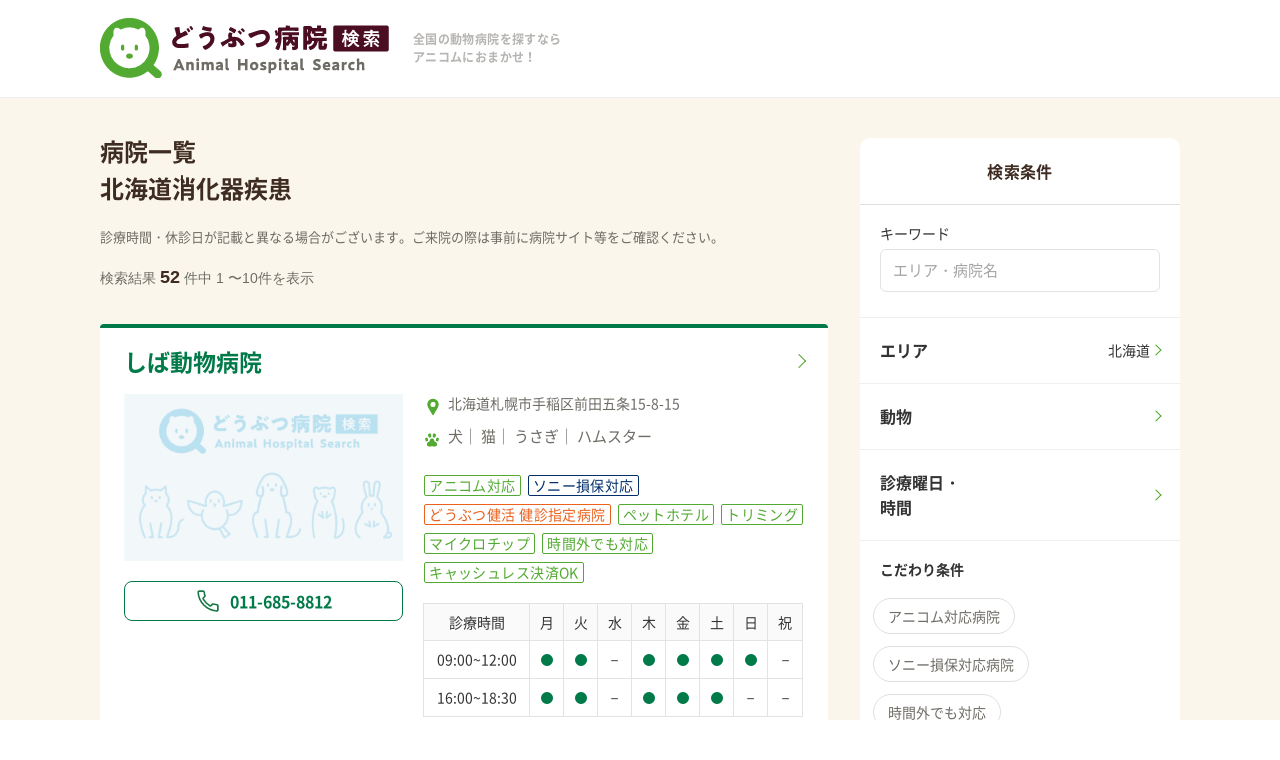

--- FILE ---
content_type: text/html; charset=UTF-8
request_url: https://www.anicom-ah.com/hokkaido/digestive-disease
body_size: 122609
content:
<!DOCTYPE html>
<html lang="ja">
  <head prefix="og: http://ogp.me/ns# fb: http://ogp.me/ns/fb# website: http://ogp.me/ns/website#">
    <!-- Google Tag Manager -->
      <script>(function(w,d,s,l,i){w[l]=w[l]||[];w[l].push({'gtm.start':
      new Date().getTime(),event:'gtm.js'});var f=d.getElementsByTagName(s)[0],
      j=d.createElement(s),dl=l!='dataLayer'?'&l='+l:'';j.async=true;j.src=
      'https://www.googletagmanager.com/gtm.js?id='+i+dl;f.parentNode.insertBefore(j,f);
      })(window,document,'script','dataLayer','GTM-MF2QTZQ');</script>
    <!-- End Google Tag Manager -->
  <meta charset="utf-8">
  <meta name="viewport" content="width=device-width, user-scalable=no">
  <meta name="format-detection" content="telephone=no">
  <title>【北海道　消化器疾患】の動物病院52件 | アニコムどうぶつ病院検索 </title>
  <meta name="description" content="【北海道　消化器疾患】の動物病院52件をご紹介。動物病院を検索・予約するならアニコムどうぶつ病院検索。犬や猫、鳥、うさぎ、エキゾチックアニマルなど15種類の動物や症状など、様々な条件から対応可能な病院を簡単に絞り込むことができます。大事な家族の急な病気やケガでも、現在診療中の病院がすぐに見つかります。 ">
  <meta property="og:title" content="【北海道　消化器疾患】の動物病院52件 | アニコムどうぶつ病院検索 " />
  <meta property="og:site_name" content="アニコムどうぶつ病院検索 - ペット保険のアニコム損保" />
  <meta property="og:description" content="【北海道　消化器疾患】の動物病院52件をご紹介。動物病院を検索・予約するならアニコムどうぶつ病院検索。犬や猫、鳥、うさぎ、エキゾチックアニマルなど15種類の動物や症状など、様々な条件から対応可能な病院を簡単に絞り込むことができます。大事な家族の急な病気やケガでも、現在診療中の病院がすぐに見つかります。 " />
  <meta property="og:url" content="https://www.anicom-ah.com/" />
  <meta property="og:type" content="article" />
  <meta property="og:image" content="https://www.anicom-ah.com/images/ogp.png" />
  <link rel="apple-touch-icon" sizes="180x180" href="https://www.anicom-ah.com/apple-touch-icon.png">
  <link rel="icon" type="image/png" sizes="32x32" href="https://www.anicom-ah.com/favicon-32x32.png">
  <link rel="icon" type="image/png" sizes="16x16" href="https://www.anicom-ah.com/favicon-16x16.png">
  <link rel="manifest" href="https://www.anicom-ah.com/site.webmanifest">
  <link rel="mask-icon" href="https://www.anicom-ah.com/safari-pinned-tab.svg" color="#5bbad5">
      <link rel="canonical" href="https://www.anicom-ah.com/hokkaido/digestive-disease">
    <meta name="msapplication-TileColor" content="#ffffff">
  <meta name="theme-color" content="#ffffff">
  <link href="https://www.anicom-ah.com/css/style.css?1737609449" rel="stylesheet" type="text/css">
  <link href="https://www.anicom-ah.com/css/user/user-common.css?1766625151" rel="stylesheet" type="text/css">
  <link href="https://www.anicom-ah.com/css/user/search.css?1751940892" rel="stylesheet" type="text/css">
  <link href="https://www.anicom-ah.com/css/user/popup.css?1630567057" rel="stylesheet" type="text/css">
  <link href="https://www.anicom-ah.com/css/user/g-user_modal.css?1766625151" rel="stylesheet" type="text/css">
</head>
<body id="PageTop">
  <!-- Google Tag Manager (noscript) -->
    <noscript><iframe src="https://www.googletagmanager.com/ns.html?id=GTM-MF2QTZQ"
    height="0" width="0" style="display:none;visibility:hidden"></iframe></noscript>
  <!-- End Google Tag Manager (noscript) -->

  <input id="hidden-keyword" type="hidden" value="">
  <input id="hidden-prefectures" type="hidden" value="北海道">
  <input id="hidden-municipality" type="hidden" value="">
  <input id="hidden-address" type="hidden" value="北海道">
  <input id="hidden-animal_type" type="hidden" value="">
  <input id="hidden-careful_week" type="hidden" value="0">
  <input id="hidden-careful_time" type="hidden" value="">
  <input id="hidden-careful_time_from_selected" type="hidden" value="">
  <input id="hidden-careful_time_to_selected" type="hidden" value="">
  <input id="hidden-anicom_clinic" type="hidden" value="0">
  <input id="hidden-sonysonpo" type="hidden" value="0">
  <input id="hidden-regenerative" type="hidden" value="0">
  <input id="hidden-off_hours" type="hidden" value="0">
  <input id="hidden-outpatient" type="hidden" value="0">
  <input id="hidden-designated_hospital" type="hidden" value="0">
  <input id="hidden-oral_gut_health" type="hidden" value="0">
  <input id="hidden-jarvis" type="hidden" value="0">
  <input id="hidden-specialty" type="hidden" value="消化器科">
  <input id="hidden-pict_image" type="hidden" value="0">
  <input id="hidden-hotel" type="hidden" value="0">
  <input id="hidden-parking" type="hidden" value="0">
  <input id="hidden-credit" type="hidden" value="0">
  <input id="hidden-web_reception" type="hidden" value="0">
  <input id="hidden-tel_reception" type="hidden" value="0">
  <input id="hidden-reservation" type="hidden" value="0">
  <input id="hidden-home_visit" type="hidden" value="0">
  <input id="hidden-microchip" type="hidden" value="0">
  <input id="hidden-triming" type="hidden" value="0">

  <div id="loader" class="loader">
    <div class="loader-inner">Loading...</div>
  </div>
  <header class="header">
    <section id="wrapper__head">
      <section class="header__content">
        <div class="header__logo">
          <a href="https://www.anicom-ah.com"><img src="https://www.anicom-ah.com/images/logo.svg" alt="アニコム損害保険株式会社"></a>
        </div>
        <p class="header__read">全国の動物病院を探すなら<br>アニコムにおまかせ！</p>
      </section>
    </section>
  </header>

  <main class="g-user">
    <article class="g-user__bgColor">
      <section class="wrapper g-search">
        <section class="g-userArea">
          <div class="g-search__container">
            <p class="g-search__resultTitle"> 病院一覧 </p>
            <h1>
              <ul class="g-search__conditions--test">
                                                    <li>北海道</li>
                                    <li>消化器疾患</li>
                                                </ul>
            </h1>
            <div class="g-search__conditions">
              <button type="button" class="g-search__conditions--button" onclick="openSearchDetailModal(this, true);"><label for="handle-detail">変更する</label></button>
              <h2 class="g-search__title">現在の検索条件</h2>
              <ul class="g-search__list">
                                                <li id="g-user__address" class="g-user__address">北海道 </li>
                                                                                  <li class="g-user__option">消化器科</li>
                              </ul>
            </div>
            <p class="g-search__annotation-sp">診療時間・休診日が記載と異なる場合がございます。<br />ご来院の際は事前に病院サイト等をご確認ください。</p>
            <p class="g-search__annotation-pc">診療時間・休診日が記載と異なる場合がございます。ご来院の際は事前に病院サイト等をご確認ください。</p>
                          <p class="g-search__text--pd">検索結果<span class="g-search__text--number">52</span>件中 1 〜10件を表示</p>
                      </div><!-- ./g-search__container -->
                                    <section class="g-search__wrap">
                <h2><a href="https://www.anicom-ah.com/vh/anicom?id=1280" class="g-search__hospital--title" target="_blank" rel="noopener">しば動物病院</a></h2>
                <div class="g-search__box">
                  <div class="g-search__hospital">
                                          <div class="g-search__imageArea">
                        <img src="https://www.anicom-ah.com/images/sample-hospital.png" class="g-search__image" alt="動物病院画像">
                      </div>
                                        <ul class="g-search__btnBox">
                                                                    <li class="g-search__btn g-nav__contactBtn--tel-pc"><a href="tel:011-685-8812"><img src="https://www.anicom-ah.com/images/icon_telReservePC.svg">011-685-8812</a></li>
                        <li class="g-search__btn g-nav__contactBtn--tel-sp"><a href="tel:011-685-8812"><img src="https://www.anicom-ah.com/images/icon_telReserveSP.svg">電話する</a></li>
                                          </ul>
                  </div>

                  <div class="g-search__hospitalDetail">
                  <p class="g-user__address">北海道札幌市手稲区前田五条15-8-15</p>
                                        <ul class="g-user__animalList">
                                            <li>犬</li>
                                            <li>猫</li>
                                            <li>うさぎ</li>
                                            <li>ハムスター</li>
                                          </ul>
                    
                    
                    <ul class="g-user__labelList">
                      <li class="g-user__label  label-active ">アニコム対応</li>
                      <li class="g-user__label  label-active label-active--sonysonpo ">ソニー損保対応</li>
                      <li class="g-user__label ">再生医療対応</li>
                      <li class="g-user__label  label-active label-active--orange ">どうぶつ健活 健診指定病院</li>
                      <li class="g-user__label  label-active ">ペットホテル</li>                      <li class="g-user__label  label-active ">トリミング</li>                      <li class="g-user__label  label-active ">マイクロチップ</li>                      <li class="g-user__label  label-active ">時間外でも対応</li>                                            <li class="g-user__label  label-active ">キャッシュレス決済OK</li>                      <li class="g-user__label ">口腔・腸内免疫ケア対応</li>
                      <li class="g-user__label ">JARVIS提携病院</li>
                    </ul>
                                          <table class="g-user__table">
                        <thead>
                          <tr>
                            <th>診療時間</th>
                            <th>月</th>
                            <th>火</th>
                            <th>水</th>
                            <th>木</th>
                            <th>金</th>
                            <th>土</th>
                            <th>日</th>
                            <th>祝</th>
                          </tr>
                        </thead>
                        <tbody>
                          <tr>
                                                          <td>09:00~12:00</td>
                                                                                                                              <td><div class="g-user__mark--round"></div></td>
                                                                                                                                <td><div class="g-user__mark--round"></div></td>
                                                                                                                                <td>－</td>
                                                                                                                                <td><div class="g-user__mark--round"></div></td>
                                                                                                                                <td><div class="g-user__mark--round"></div></td>
                                                                                                                                <td><div class="g-user__mark--round"></div></td>
                                                                                                                                <td><div class="g-user__mark--round"></div></td>
                                                                                                                                <td>－</td>
                                                                                                                    </tr>
                          <tr>
                                                          <td>16:00~18:30</td>
                                                                                                                                      <td><div class="g-user__mark--round"></div></td>
                                                                                                                                        <td><div class="g-user__mark--round"></div></td>
                                                                                                                                        <td>－</td>
                                                                                                                                        <td><div class="g-user__mark--round"></div></td>
                                                                                                                                        <td><div class="g-user__mark--round"></div></td>
                                                                                                                                        <td><div class="g-user__mark--round"></div></td>
                                                                                                                                        <td>－</td>
                                                                                                                                        <td>－</td>
                                                                                                                          </tr>
                        </tbody>
                      </table>
                                        <p class="g-user__comment"></p>
                  </div>
                </div>
              </section><!-- ./g-search__wrap -->
                          <section class="g-search__wrap">
                <h2><a href="https://www.anicom-ah.com/vh/anicom?id=6164" class="g-search__hospital--title" target="_blank" rel="noopener">ハーティ動物病院</a></h2>
                <div class="g-search__box">
                  <div class="g-search__hospital">
                                          <div class="g-search__imageArea">
                        <img src="https://www.anicom-ah.com/images/sample-hospital.png" class="g-search__image" alt="動物病院画像">
                      </div>
                                        <ul class="g-search__btnBox">
                                                                    <li class="g-search__btn g-nav__contactBtn--tel-pc"><a href="tel:011-813-5500"><img src="https://www.anicom-ah.com/images/icon_telReservePC.svg">011-813-5500</a></li>
                        <li class="g-search__btn g-nav__contactBtn--tel-sp"><a href="tel:011-813-5500"><img src="https://www.anicom-ah.com/images/icon_telReserveSP.svg">電話する</a></li>
                                          </ul>
                  </div>

                  <div class="g-search__hospitalDetail">
                  <p class="g-user__address">北海道札幌市豊平区美園九条8-3-7</p>
                                        <ul class="g-user__animalList">
                                            <li>犬</li>
                                            <li>猫</li>
                                            <li>鳥</li>
                                            <li>うさぎ</li>
                                            <li>フェレット</li>
                                            <li>ハムスター</li>
                                            <li>モルモット</li>
                                            <li>ハリネズミ</li>
                                            <li>チンチラ</li>
                                            <li>カメ</li>
                                          </ul>
                    
                    
                    <ul class="g-user__labelList">
                      <li class="g-user__label  label-active ">アニコム対応</li>
                      <li class="g-user__label  label-active label-active--sonysonpo ">ソニー損保対応</li>
                      <li class="g-user__label  label-active ">再生医療対応</li>
                      <li class="g-user__label  label-active label-active--orange ">どうぶつ健活 健診指定病院</li>
                      <li class="g-user__label  label-active ">ペットホテル</li>                      <li class="g-user__label  label-active ">トリミング</li>                      <li class="g-user__label  label-active ">マイクロチップ</li>                                                                  <li class="g-user__label  label-active ">キャッシュレス決済OK</li>                      <li class="g-user__label ">口腔・腸内免疫ケア対応</li>
                      <li class="g-user__label ">JARVIS提携病院</li>
                    </ul>
                                          <table class="g-user__table">
                        <thead>
                          <tr>
                            <th>診療時間</th>
                            <th>月</th>
                            <th>火</th>
                            <th>水</th>
                            <th>木</th>
                            <th>金</th>
                            <th>土</th>
                            <th>日</th>
                            <th>祝</th>
                          </tr>
                        </thead>
                        <tbody>
                          <tr>
                                                          <td>09:00~14:00</td>
                                                                                                                              <td><div class="g-user__mark--round"></div></td>
                                                                                                                                <td><div class="g-user__mark--round"></div></td>
                                                                                                                                <td><div class="g-user__mark--round"></div></td>
                                                                                                                                <td><div class="g-user__mark--round"></div></td>
                                                                                                                                <td>－</td>
                                                                                                                                <td><div class="g-user__mark--round"></div></td>
                                                                                                                                <td><div class="g-user__mark--triangle"></div></td>
                                                                                                                                <td><div class="g-user__mark--triangle"></div></td>
                                                                                                                    </tr>
                          <tr>
                                                          <td>16:00~19:00</td>
                                                                                                                                      <td><div class="g-user__mark--round"></div></td>
                                                                                                                                        <td>－</td>
                                                                                                                                        <td><div class="g-user__mark--round"></div></td>
                                                                                                                                        <td><div class="g-user__mark--round"></div></td>
                                                                                                                                        <td>－</td>
                                                                                                                                        <td><div class="g-user__mark--triangle"></div></td>
                                                                                                                                        <td>－</td>
                                                                                                                                        <td>－</td>
                                                                                                                          </tr>
                        </tbody>
                      </table>
                                        <p class="g-user__comment">▲ 土曜午後 16:00〜17:00、日・祝 9:00〜11:00</p>
                  </div>
                </div>
              </section><!-- ./g-search__wrap -->
                          <section class="g-search__wrap">
                <h2><a href="https://www.anicom-ah.com/vh/anicom?id=1261" class="g-search__hospital--title" target="_blank" rel="noopener">加藤どうぶつ病院</a></h2>
                <div class="g-search__box">
                  <div class="g-search__hospital">
                                          <div class="g-search__imageArea">
                        <img src="https://anicom-web-prd-ah-s3.s3.ap-northeast-1.amazonaws.com/images/202404/1261/1261_1.jpg" class="g-search__image" alt="動物病院画像">
                      </div>
                                        <ul class="g-search__btnBox">
                                                                    <li class="g-search__btn g-nav__contactBtn--tel-pc"><a href="tel:0144-38-5250"><img src="https://www.anicom-ah.com/images/icon_telReservePC.svg">0144-38-5250</a></li>
                        <li class="g-search__btn g-nav__contactBtn--tel-sp"><a href="tel:0144-38-5250"><img src="https://www.anicom-ah.com/images/icon_telReserveSP.svg">電話する</a></li>
                                          </ul>
                  </div>

                  <div class="g-search__hospitalDetail">
                  <p class="g-user__address">北海道苫小牧市音羽町1-15-14</p>
                                        <ul class="g-user__animalList">
                                            <li>犬</li>
                                            <li>猫</li>
                                          </ul>
                    
                    
                    <ul class="g-user__labelList">
                      <li class="g-user__label  label-active ">アニコム対応</li>
                      <li class="g-user__label  label-active label-active--sonysonpo ">ソニー損保対応</li>
                      <li class="g-user__label ">再生医療対応</li>
                      <li class="g-user__label  label-active label-active--orange ">どうぶつ健活 健診指定病院</li>
                      <li class="g-user__label ">ペットホテル</li>                      <li class="g-user__label ">トリミング</li>                      <li class="g-user__label  label-active ">マイクロチップ</li>                                            <li class="g-user__label ">予約診療</li>                      <li class="g-user__label  label-active ">キャッシュレス決済OK</li>                      <li class="g-user__label ">口腔・腸内免疫ケア対応</li>
                      <li class="g-user__label ">JARVIS提携病院</li>
                    </ul>
                                          <table class="g-user__table">
                        <thead>
                          <tr>
                            <th>診療時間</th>
                            <th>月</th>
                            <th>火</th>
                            <th>水</th>
                            <th>木</th>
                            <th>金</th>
                            <th>土</th>
                            <th>日</th>
                            <th>祝</th>
                          </tr>
                        </thead>
                        <tbody>
                          <tr>
                                                          <td>09:30~13:00</td>
                                                                                                                              <td><div class="g-user__mark--round"></div></td>
                                                                                                                                <td><div class="g-user__mark--round"></div></td>
                                                                                                                                <td><div class="g-user__mark--round"></div></td>
                                                                                                                                <td>－</td>
                                                                                                                                <td><div class="g-user__mark--round"></div></td>
                                                                                                                                <td><div class="g-user__mark--round"></div></td>
                                                                                                                                <td>－</td>
                                                                                                                                <td>－</td>
                                                                                                                    </tr>
                          <tr>
                                                          <td>15:30~19:30</td>
                                                                                                                                      <td><div class="g-user__mark--round"></div></td>
                                                                                                                                        <td><div class="g-user__mark--round"></div></td>
                                                                                                                                        <td><div class="g-user__mark--round"></div></td>
                                                                                                                                        <td>－</td>
                                                                                                                                        <td><div class="g-user__mark--round"></div></td>
                                                                                                                                        <td><div class="g-user__mark--triangle"></div></td>
                                                                                                                                        <td><div class="g-user__mark--round"></div></td>
                                                                                                                                        <td><div class="g-user__mark--round"></div></td>
                                                                                                                          </tr>
                        </tbody>
                      </table>
                                        <p class="g-user__comment">▲ 15:30〜17:00まで</p>
                  </div>
                </div>
              </section><!-- ./g-search__wrap -->
                          <section class="g-search__wrap">
                <h2><a href="https://www.anicom-ah.com/vh/anicom?id=3952" class="g-search__hospital--title" target="_blank" rel="noopener">きたさっぽろ動物病院</a></h2>
                <div class="g-search__box">
                  <div class="g-search__hospital">
                                          <div class="g-search__imageArea">
                        <img src="https://www.anicom-ah.com/images/sample-hospital.png" class="g-search__image" alt="動物病院画像">
                      </div>
                                        <ul class="g-search__btnBox">
                                                                    <li class="g-search__btn g-nav__contactBtn--tel-pc"><a href="tel:011-736-2789"><img src="https://www.anicom-ah.com/images/icon_telReservePC.svg">011-736-2789</a></li>
                        <li class="g-search__btn g-nav__contactBtn--tel-sp"><a href="tel:011-736-2789"><img src="https://www.anicom-ah.com/images/icon_telReserveSP.svg">電話する</a></li>
                                          </ul>
                  </div>

                  <div class="g-search__hospitalDetail">
                  <p class="g-user__address">北海道札幌市北区北三十条西9-5-26</p>
                                        <ul class="g-user__animalList">
                                            <li>犬</li>
                                            <li>猫</li>
                                            <li>フェレット</li>
                                          </ul>
                    
                    
                    <ul class="g-user__labelList">
                      <li class="g-user__label  label-active ">アニコム対応</li>
                      <li class="g-user__label  label-active label-active--sonysonpo ">ソニー損保対応</li>
                      <li class="g-user__label ">再生医療対応</li>
                      <li class="g-user__label ">どうぶつ健活 健診指定病院</li>
                                                                  <li class="g-user__label  label-active ">マイクロチップ</li>                      <li class="g-user__label  label-active ">時間外でも対応</li>                                            <li class="g-user__label  label-active ">キャッシュレス決済OK</li>                      <li class="g-user__label ">口腔・腸内免疫ケア対応</li>
                      <li class="g-user__label ">JARVIS提携病院</li>
                    </ul>
                                          <table class="g-user__table">
                        <thead>
                          <tr>
                            <th>診療時間</th>
                            <th>月</th>
                            <th>火</th>
                            <th>水</th>
                            <th>木</th>
                            <th>金</th>
                            <th>土</th>
                            <th>日</th>
                            <th>祝</th>
                          </tr>
                        </thead>
                        <tbody>
                          <tr>
                                                          <td>09:00~11:30</td>
                                                                                                                              <td>－</td>
                                                                                                                                <td><div class="g-user__mark--round"></div></td>
                                                                                                                                <td><div class="g-user__mark--round"></div></td>
                                                                                                                                <td><div class="g-user__mark--round"></div></td>
                                                                                                                                <td><div class="g-user__mark--round"></div></td>
                                                                                                                                <td><div class="g-user__mark--round"></div></td>
                                                                                                                                <td><div class="g-user__mark--round"></div></td>
                                                                                                                                <td><div class="g-user__mark--round"></div></td>
                                                                                                                    </tr>
                          <tr>
                                                          <td>16:00~18:30</td>
                                                                                                                                      <td>－</td>
                                                                                                                                        <td><div class="g-user__mark--round"></div></td>
                                                                                                                                        <td><div class="g-user__mark--round"></div></td>
                                                                                                                                        <td><div class="g-user__mark--round"></div></td>
                                                                                                                                        <td><div class="g-user__mark--round"></div></td>
                                                                                                                                        <td><div class="g-user__mark--round"></div></td>
                                                                                                                                        <td>－</td>
                                                                                                                                        <td>－</td>
                                                                                                                          </tr>
                        </tbody>
                      </table>
                                        <p class="g-user__comment"></p>
                  </div>
                </div>
              </section><!-- ./g-search__wrap -->
                          <section class="g-search__wrap">
                <h2><a href="https://www.anicom-ah.com/vh/anicom?id=1834" class="g-search__hospital--title" target="_blank" rel="noopener">ノア動物病院</a></h2>
                <div class="g-search__box">
                  <div class="g-search__hospital">
                                          <div class="g-search__imageArea">
                        <img src="https://anicom-web-prd-ah-s3.s3.ap-northeast-1.amazonaws.com/images/202404/1834/1834_1.jpg" class="g-search__image" alt="動物病院画像">
                      </div>
                                        <ul class="g-search__btnBox">
                                              <li class="g-search__btn g-nav__contactBtn--web modal03" id="openModal03-1834"><a>
                          <input type="hidden" id="modalHref03-1834" value="https://petlife.asia/hospital/3578/?SITE_CODE=pet07">
                          <img src="https://www.anicom-ah.com/images/icon_webReserve.svg">Web予約</a>
                        </li>
                                                                    <li class="g-search__btn g-nav__contactBtn--tel-pc"><a href="tel:0066-9803-591892"><img src="https://www.anicom-ah.com/images/icon_telReservePC.svg">0066-9803-591892</a></li>
                        <li class="g-search__btn g-nav__contactBtn--tel-sp"><a href="tel:0066-9803-591892"><img src="https://www.anicom-ah.com/images/icon_telReserveSP.svg">電話予約</a></li>
                        <li><button type="button" id="openModal" class="g-user__modalBtn"><span class="g-user__modalBtn--label">!&nbsp;必読</span>電話予約時の注意</button></li>
                                          </ul>
                  </div>

                  <div class="g-search__hospitalDetail">
                  <p class="g-user__address">北海道札幌市豊平区美園一条2-3-21</p>
                                        <ul class="g-user__animalList">
                                            <li>犬</li>
                                            <li>猫</li>
                                            <li>鳥</li>
                                            <li>うさぎ</li>
                                            <li>フェレット</li>
                                            <li>リス</li>
                                            <li>ハムスター</li>
                                            <li>モルモット</li>
                                            <li>ハリネズミ</li>
                                          </ul>
                    
                    
                    <ul class="g-user__labelList">
                      <li class="g-user__label  label-active ">アニコム対応</li>
                      <li class="g-user__label  label-active label-active--sonysonpo ">ソニー損保対応</li>
                      <li class="g-user__label  label-active ">再生医療対応</li>
                      <li class="g-user__label ">どうぶつ健活 健診指定病院</li>
                      <li class="g-user__label  label-active ">ペットホテル</li>                      <li class="g-user__label  label-active ">トリミング</li>                      <li class="g-user__label  label-active ">マイクロチップ</li>                      <li class="g-user__label  label-active ">時間外でも対応</li>                      <li class="g-user__label  label-active ">予約診療</li>                      <li class="g-user__label  label-active ">キャッシュレス決済OK</li>                      <li class="g-user__label  label-active label-active--blue ">口腔・腸内免疫ケア対応</li>
                      <li class="g-user__label ">JARVIS提携病院</li>
                    </ul>
                                          <table class="g-user__table">
                        <thead>
                          <tr>
                            <th>診療時間</th>
                            <th>月</th>
                            <th>火</th>
                            <th>水</th>
                            <th>木</th>
                            <th>金</th>
                            <th>土</th>
                            <th>日</th>
                            <th>祝</th>
                          </tr>
                        </thead>
                        <tbody>
                          <tr>
                                                          <td>09:00~12:00</td>
                                                                                                                              <td><div class="g-user__mark--round"></div></td>
                                                                                                                                <td><div class="g-user__mark--round"></div></td>
                                                                                                                                <td><div class="g-user__mark--round"></div></td>
                                                                                                                                <td><div class="g-user__mark--round"></div></td>
                                                                                                                                <td><div class="g-user__mark--round"></div></td>
                                                                                                                                <td><div class="g-user__mark--round"></div></td>
                                                                                                                                <td><div class="g-user__mark--round"></div></td>
                                                                                                                                <td><div class="g-user__mark--round"></div></td>
                                                                                                                    </tr>
                          <tr>
                                                          <td>16:00~19:00</td>
                                                                                                                                      <td><div class="g-user__mark--round"></div></td>
                                                                                                                                        <td><div class="g-user__mark--round"></div></td>
                                                                                                                                        <td><div class="g-user__mark--round"></div></td>
                                                                                                                                        <td><div class="g-user__mark--round"></div></td>
                                                                                                                                        <td><div class="g-user__mark--round"></div></td>
                                                                                                                                        <td><div class="g-user__mark--round"></div></td>
                                                                                                                                        <td><div class="g-user__mark--round"></div></td>
                                                                                                                                        <td><div class="g-user__mark--round"></div></td>
                                                                                                                          </tr>
                        </tbody>
                      </table>
                                        <p class="g-user__comment">年中無休、祝日診療、ゴールデンウィーク・お盆・年末年始診療、大型連休診療しています。</p>
                  </div>
                </div>
              </section><!-- ./g-search__wrap -->
                          <section class="g-search__wrap">
                <h2><a href="https://www.anicom-ah.com/vh/anicom?id=3120" class="g-search__hospital--title" target="_blank" rel="noopener">のむら動物クリニック</a></h2>
                <div class="g-search__box">
                  <div class="g-search__hospital">
                                          <div class="g-search__imageArea">
                        <img src="https://www.anicom-ah.com/images/sample-hospital.png" class="g-search__image" alt="動物病院画像">
                      </div>
                                        <ul class="g-search__btnBox">
                                                                    <li class="g-search__btn g-nav__contactBtn--tel-pc"><a href="tel:0123-33-3332"><img src="https://www.anicom-ah.com/images/icon_telReservePC.svg">0123-33-3332</a></li>
                        <li class="g-search__btn g-nav__contactBtn--tel-sp"><a href="tel:0123-33-3332"><img src="https://www.anicom-ah.com/images/icon_telReserveSP.svg">電話する</a></li>
                                          </ul>
                  </div>

                  <div class="g-search__hospitalDetail">
                  <p class="g-user__address">北海道恵庭市末広町129番地3</p>
                                        <ul class="g-user__animalList">
                                            <li>犬</li>
                                            <li>猫</li>
                                          </ul>
                    
                    
                    <ul class="g-user__labelList">
                      <li class="g-user__label  label-active ">アニコム対応</li>
                      <li class="g-user__label  label-active label-active--sonysonpo ">ソニー損保対応</li>
                      <li class="g-user__label ">再生医療対応</li>
                      <li class="g-user__label ">どうぶつ健活 健診指定病院</li>
                      <li class="g-user__label  label-active ">ペットホテル</li>                      <li class="g-user__label  label-active ">トリミング</li>                      <li class="g-user__label  label-active ">マイクロチップ</li>                                                                  <li class="g-user__label  label-active ">キャッシュレス決済OK</li>                      <li class="g-user__label ">口腔・腸内免疫ケア対応</li>
                      <li class="g-user__label ">JARVIS提携病院</li>
                    </ul>
                                          <table class="g-user__table">
                        <thead>
                          <tr>
                            <th>診療時間</th>
                            <th>月</th>
                            <th>火</th>
                            <th>水</th>
                            <th>木</th>
                            <th>金</th>
                            <th>土</th>
                            <th>日</th>
                            <th>祝</th>
                          </tr>
                        </thead>
                        <tbody>
                          <tr>
                                                          <td>09:00~11:30</td>
                                                                                                                              <td>－</td>
                                                                                                                                <td><div class="g-user__mark--round"></div></td>
                                                                                                                                <td><div class="g-user__mark--round"></div></td>
                                                                                                                                <td><div class="g-user__mark--round"></div></td>
                                                                                                                                <td><div class="g-user__mark--round"></div></td>
                                                                                                                                <td><div class="g-user__mark--round"></div></td>
                                                                                                                                <td><div class="g-user__mark--round"></div></td>
                                                                                                                                <td><div class="g-user__mark--round"></div></td>
                                                                                                                    </tr>
                          <tr>
                                                          <td>15:30~18:00</td>
                                                                                                                                      <td>－</td>
                                                                                                                                        <td><div class="g-user__mark--round"></div></td>
                                                                                                                                        <td><div class="g-user__mark--round"></div></td>
                                                                                                                                        <td><div class="g-user__mark--round"></div></td>
                                                                                                                                        <td><div class="g-user__mark--round"></div></td>
                                                                                                                                        <td><div class="g-user__mark--round"></div></td>
                                                                                                                                        <td>－</td>
                                                                                                                                        <td>－</td>
                                                                                                                          </tr>
                        </tbody>
                      </table>
                                        <p class="g-user__comment"></p>
                  </div>
                </div>
              </section><!-- ./g-search__wrap -->
                          <section class="g-search__wrap">
                <h2><a href="https://www.anicom-ah.com/vh/anicom?id=3384" class="g-search__hospital--title" target="_blank" rel="noopener">ふたば動物病院</a></h2>
                <div class="g-search__box">
                  <div class="g-search__hospital">
                                          <div class="g-search__imageArea">
                        <img src="https://www.anicom-ah.com/images/sample-hospital.png" class="g-search__image" alt="動物病院画像">
                      </div>
                                        <ul class="g-search__btnBox">
                                                                    <li class="g-search__btn g-nav__contactBtn--tel-pc"><a href="tel:011-513-2828"><img src="https://www.anicom-ah.com/images/icon_telReservePC.svg">011-513-2828</a></li>
                        <li class="g-search__btn g-nav__contactBtn--tel-sp"><a href="tel:011-513-2828"><img src="https://www.anicom-ah.com/images/icon_telReserveSP.svg">電話する</a></li>
                                          </ul>
                  </div>

                  <div class="g-search__hospitalDetail">
                  <p class="g-user__address">北海道札幌市中央区南六条西24丁目3-16</p>
                                        <ul class="g-user__animalList">
                                            <li>犬</li>
                                            <li>猫</li>
                                            <li>うさぎ</li>
                                          </ul>
                    
                    
                    <ul class="g-user__labelList">
                      <li class="g-user__label  label-active ">アニコム対応</li>
                      <li class="g-user__label  label-active label-active--sonysonpo ">ソニー損保対応</li>
                      <li class="g-user__label  label-active ">再生医療対応</li>
                      <li class="g-user__label  label-active label-active--orange ">どうぶつ健活 健診指定病院</li>
                      <li class="g-user__label  label-active ">ペットホテル</li>                                            <li class="g-user__label  label-active ">マイクロチップ</li>                      <li class="g-user__label  label-active ">時間外でも対応</li>                                            <li class="g-user__label  label-active ">キャッシュレス決済OK</li>                      <li class="g-user__label  label-active label-active--blue ">口腔・腸内免疫ケア対応</li>
                      <li class="g-user__label ">JARVIS提携病院</li>
                    </ul>
                                          <table class="g-user__table">
                        <thead>
                          <tr>
                            <th>診療時間</th>
                            <th>月</th>
                            <th>火</th>
                            <th>水</th>
                            <th>木</th>
                            <th>金</th>
                            <th>土</th>
                            <th>日</th>
                            <th>祝</th>
                          </tr>
                        </thead>
                        <tbody>
                          <tr>
                                                          <td>09:30~12:00</td>
                                                                                                                              <td>－</td>
                                                                                                                                <td><div class="g-user__mark--round"></div></td>
                                                                                                                                <td><div class="g-user__mark--round"></div></td>
                                                                                                                                <td><div class="g-user__mark--round"></div></td>
                                                                                                                                <td><div class="g-user__mark--round"></div></td>
                                                                                                                                <td><div class="g-user__mark--round"></div></td>
                                                                                                                                <td><div class="g-user__mark--round"></div></td>
                                                                                                                                <td><div class="g-user__mark--triangle"></div></td>
                                                                                                                    </tr>
                          <tr>
                                                          <td>16:00~19:00</td>
                                                                                                                                      <td>－</td>
                                                                                                                                        <td><div class="g-user__mark--round"></div></td>
                                                                                                                                        <td><div class="g-user__mark--round"></div></td>
                                                                                                                                        <td><div class="g-user__mark--round"></div></td>
                                                                                                                                        <td><div class="g-user__mark--round"></div></td>
                                                                                                                                        <td><div class="g-user__mark--round"></div></td>
                                                                                                                                        <td>－</td>
                                                                                                                                        <td>－</td>
                                                                                                                          </tr>
                        </tbody>
                      </table>
                                        <p class="g-user__comment">▲日曜PM 16：00～18：00、祝日の月曜は休診となります</p>
                  </div>
                </div>
              </section><!-- ./g-search__wrap -->
                          <section class="g-search__wrap">
                <h2><a href="https://www.anicom-ah.com/vh/anicom?id=6234" class="g-search__hospital--title" target="_blank" rel="noopener">ぱんだ動物病院</a></h2>
                <div class="g-search__box">
                  <div class="g-search__hospital">
                                          <div class="g-search__imageArea">
                        <img src="https://www.anicom-ah.com/images/sample-hospital.png" class="g-search__image" alt="動物病院画像">
                      </div>
                                        <ul class="g-search__btnBox">
                                                                    <li class="g-search__btn g-nav__contactBtn--tel-pc"><a href="tel:011-381-8181"><img src="https://www.anicom-ah.com/images/icon_telReservePC.svg">011-381-8181</a></li>
                        <li class="g-search__btn g-nav__contactBtn--tel-sp"><a href="tel:011-381-8181"><img src="https://www.anicom-ah.com/images/icon_telReserveSP.svg">電話する</a></li>
                                          </ul>
                  </div>

                  <div class="g-search__hospitalDetail">
                  <p class="g-user__address">北海道江別市上江別西町38-4</p>
                                        <ul class="g-user__animalList">
                                            <li>犬</li>
                                            <li>猫</li>
                                            <li>鳥</li>
                                            <li>うさぎ</li>
                                            <li>フェレット</li>
                                            <li>ハムスター</li>
                                          </ul>
                    
                    
                    <ul class="g-user__labelList">
                      <li class="g-user__label  label-active ">アニコム対応</li>
                      <li class="g-user__label  label-active label-active--sonysonpo ">ソニー損保対応</li>
                      <li class="g-user__label ">再生医療対応</li>
                      <li class="g-user__label  label-active label-active--orange ">どうぶつ健活 健診指定病院</li>
                      <li class="g-user__label  label-active ">ペットホテル</li>                                            <li class="g-user__label  label-active ">マイクロチップ</li>                                            <li class="g-user__label  label-active ">予約診療</li>                      <li class="g-user__label  label-active ">キャッシュレス決済OK</li>                      <li class="g-user__label ">口腔・腸内免疫ケア対応</li>
                      <li class="g-user__label ">JARVIS提携病院</li>
                    </ul>
                                          <table class="g-user__table">
                        <thead>
                          <tr>
                            <th>診療時間</th>
                            <th>月</th>
                            <th>火</th>
                            <th>水</th>
                            <th>木</th>
                            <th>金</th>
                            <th>土</th>
                            <th>日</th>
                            <th>祝</th>
                          </tr>
                        </thead>
                        <tbody>
                          <tr>
                                                          <td>09:00~12:00</td>
                                                                                                                              <td>－</td>
                                                                                                                                <td><div class="g-user__mark--round"></div></td>
                                                                                                                                <td><div class="g-user__mark--round"></div></td>
                                                                                                                                <td><div class="g-user__mark--round"></div></td>
                                                                                                                                <td><div class="g-user__mark--round"></div></td>
                                                                                                                                <td><div class="g-user__mark--round"></div></td>
                                                                                                                                <td><div class="g-user__mark--triangle"></div></td>
                                                                                                                                <td>－</td>
                                                                                                                    </tr>
                          <tr>
                                                          <td>16:00~19:00</td>
                                                                                                                                      <td>－</td>
                                                                                                                                        <td><div class="g-user__mark--round"></div></td>
                                                                                                                                        <td><div class="g-user__mark--round"></div></td>
                                                                                                                                        <td><div class="g-user__mark--round"></div></td>
                                                                                                                                        <td><div class="g-user__mark--round"></div></td>
                                                                                                                                        <td><div class="g-user__mark--round"></div></td>
                                                                                                                                        <td>－</td>
                                                                                                                                        <td>－</td>
                                                                                                                          </tr>
                        </tbody>
                      </table>
                                        <p class="g-user__comment">▲ 9:00～13:00</p>
                  </div>
                </div>
              </section><!-- ./g-search__wrap -->
                          <section class="g-search__wrap">
                <h2><a href="https://www.anicom-ah.com/vh/anicom?id=4152" class="g-search__hospital--title" target="_blank" rel="noopener">西町犬猫病院</a></h2>
                <div class="g-search__box">
                  <div class="g-search__hospital">
                                          <div class="g-search__imageArea">
                        <img src="https://anicom-web-prd-ah-s3.s3.ap-northeast-1.amazonaws.com/images/202305/4152/4152_1.gif" class="g-search__image" alt="動物病院画像">
                      </div>
                                        <ul class="g-search__btnBox">
                                                                    <li class="g-search__btn g-nav__contactBtn--tel-pc"><a href="tel:011-676-8301"><img src="https://www.anicom-ah.com/images/icon_telReservePC.svg">011-676-8301</a></li>
                        <li class="g-search__btn g-nav__contactBtn--tel-sp"><a href="tel:011-676-8301"><img src="https://www.anicom-ah.com/images/icon_telReserveSP.svg">電話する</a></li>
                                          </ul>
                  </div>

                  <div class="g-search__hospitalDetail">
                  <p class="g-user__address">北海道札幌市西区発寒三条6丁目8-5</p>
                                        <ul class="g-user__animalList">
                                            <li>犬</li>
                                            <li>猫</li>
                                          </ul>
                    
                    
                    <ul class="g-user__labelList">
                      <li class="g-user__label  label-active ">アニコム対応</li>
                      <li class="g-user__label  label-active label-active--sonysonpo ">ソニー損保対応</li>
                      <li class="g-user__label ">再生医療対応</li>
                      <li class="g-user__label  label-active label-active--orange ">どうぶつ健活 健診指定病院</li>
                                            <li class="g-user__label ">トリミング</li>                      <li class="g-user__label  label-active ">マイクロチップ</li>                                            <li class="g-user__label ">予約診療</li>                      <li class="g-user__label  label-active ">キャッシュレス決済OK</li>                      <li class="g-user__label ">口腔・腸内免疫ケア対応</li>
                      <li class="g-user__label ">JARVIS提携病院</li>
                    </ul>
                                          <table class="g-user__table">
                        <thead>
                          <tr>
                            <th>診療時間</th>
                            <th>月</th>
                            <th>火</th>
                            <th>水</th>
                            <th>木</th>
                            <th>金</th>
                            <th>土</th>
                            <th>日</th>
                            <th>祝</th>
                          </tr>
                        </thead>
                        <tbody>
                          <tr>
                                                          <td>09:00~12:00</td>
                                                                                                                              <td><div class="g-user__mark--round"></div></td>
                                                                                                                                <td><div class="g-user__mark--round"></div></td>
                                                                                                                                <td>－</td>
                                                                                                                                <td><div class="g-user__mark--round"></div></td>
                                                                                                                                <td><div class="g-user__mark--round"></div></td>
                                                                                                                                <td><div class="g-user__mark--round"></div></td>
                                                                                                                                <td><div class="g-user__mark--round"></div></td>
                                                                                                                                <td><div class="g-user__mark--round"></div></td>
                                                                                                                    </tr>
                          <tr>
                                                          <td>16:00~19:00</td>
                                                                                                                                      <td><div class="g-user__mark--round"></div></td>
                                                                                                                                        <td><div class="g-user__mark--round"></div></td>
                                                                                                                                        <td>－</td>
                                                                                                                                        <td><div class="g-user__mark--round"></div></td>
                                                                                                                                        <td><div class="g-user__mark--round"></div></td>
                                                                                                                                        <td><div class="g-user__mark--round"></div></td>
                                                                                                                                        <td>－</td>
                                                                                                                                        <td>－</td>
                                                                                                                          </tr>
                        </tbody>
                      </table>
                                        <p class="g-user__comment"></p>
                  </div>
                </div>
              </section><!-- ./g-search__wrap -->
                          <section class="g-search__wrap">
                <h2><a href="https://www.anicom-ah.com/vh/anicom?id=370" class="g-search__hospital--title" target="_blank" rel="noopener">ノバ動物病院</a></h2>
                <div class="g-search__box">
                  <div class="g-search__hospital">
                                          <div class="g-search__imageArea">
                        <img src="https://www.anicom-ah.com/images/sample-hospital.png" class="g-search__image" alt="動物病院画像">
                      </div>
                                        <ul class="g-search__btnBox">
                                                                    <li class="g-search__btn g-nav__contactBtn--tel-pc"><a href="tel:011-612-9711"><img src="https://www.anicom-ah.com/images/icon_telReservePC.svg">011-612-9711</a></li>
                        <li class="g-search__btn g-nav__contactBtn--tel-sp"><a href="tel:011-612-9711"><img src="https://www.anicom-ah.com/images/icon_telReserveSP.svg">電話する</a></li>
                                          </ul>
                  </div>

                  <div class="g-search__hospitalDetail">
                  <p class="g-user__address">北海道札幌市中央区北七条西15丁目</p>
                                        <ul class="g-user__animalList">
                                            <li>犬</li>
                                            <li>猫</li>
                                          </ul>
                    
                    
                    <ul class="g-user__labelList">
                      <li class="g-user__label  label-active ">アニコム対応</li>
                      <li class="g-user__label  label-active label-active--sonysonpo ">ソニー損保対応</li>
                      <li class="g-user__label ">再生医療対応</li>
                      <li class="g-user__label ">どうぶつ健活 健診指定病院</li>
                                                                  <li class="g-user__label  label-active ">マイクロチップ</li>                      <li class="g-user__label  label-active ">時間外でも対応</li>                      <li class="g-user__label  label-active ">予約診療</li>                                            <li class="g-user__label ">口腔・腸内免疫ケア対応</li>
                      <li class="g-user__label ">JARVIS提携病院</li>
                    </ul>
                                          <table class="g-user__table">
                        <thead>
                          <tr>
                            <th>診療時間</th>
                            <th>月</th>
                            <th>火</th>
                            <th>水</th>
                            <th>木</th>
                            <th>金</th>
                            <th>土</th>
                            <th>日</th>
                            <th>祝</th>
                          </tr>
                        </thead>
                        <tbody>
                          <tr>
                                                          <td>09:30~12:00</td>
                                                                                                                              <td><div class="g-user__mark--round"></div></td>
                                                                                                                                <td><div class="g-user__mark--round"></div></td>
                                                                                                                                <td>－</td>
                                                                                                                                <td><div class="g-user__mark--round"></div></td>
                                                                                                                                <td><div class="g-user__mark--round"></div></td>
                                                                                                                                <td><div class="g-user__mark--round"></div></td>
                                                                                                                                <td><div class="g-user__mark--round"></div></td>
                                                                                                                                <td><div class="g-user__mark--round"></div></td>
                                                                                                                    </tr>
                          <tr>
                                                          <td>16:00~18:00</td>
                                                                                                                                      <td><div class="g-user__mark--round"></div></td>
                                                                                                                                        <td><div class="g-user__mark--round"></div></td>
                                                                                                                                        <td>－</td>
                                                                                                                                        <td><div class="g-user__mark--round"></div></td>
                                                                                                                                        <td><div class="g-user__mark--round"></div></td>
                                                                                                                                        <td>－</td>
                                                                                                                                        <td>－</td>
                                                                                                                                        <td>－</td>
                                                                                                                          </tr>
                        </tbody>
                      </table>
                                        <p class="g-user__comment">ホームページにてご確認下さい。</p>
                  </div>
                </div>
              </section><!-- ./g-search__wrap -->
                        <nav>
        <ul class="g-pagination">
            
                            <li class="g-pagination__pre inactive">
                    <a href="#"><span class="g-pagination__arrow--pre"></span></a>
                </li>
            
            
                                                                                                <li class="active g-pagination__number" aria-current="page"><span>1/6</span></li>
                                                                                                                                                                                                                                                                                                    
            
                            <li class="g-pagination__next">
                    <a href="https://www.anicom-ah.com/detailsearch?postData={&quot;keyword&quot;:&quot;&quot;,&quot;prefectures&quot;:&quot;\u5317\u6d77\u9053&quot;,&quot;municipality&quot;:[],&quot;address&quot;:[&quot;\u5317\u6d77\u9053&quot;],&quot;animal_type&quot;:[&quot;&quot;],&quot;careful_week&quot;:&quot;0,0,0,0,0,0,0,0&quot;,&quot;careful_time&quot;:&quot;&quot;,&quot;careful_time_from_selected&quot;:0,&quot;careful_time_to_selected&quot;:0,&quot;anicom_clinic&quot;:0,&quot;sonysonpo&quot;:0,&quot;regenerative&quot;:0,&quot;off_hours&quot;:0,&quot;outpatient&quot;:0,&quot;designated_hospital&quot;:0,&quot;oral_gut_health&quot;:0,&quot;jarvis&quot;:0,&quot;specialty&quot;:[&quot;\u6d88\u5316\u5668\u79d1&quot;],&quot;pict_image&quot;:0,&quot;hotel&quot;:0,&quot;parking&quot;:0,&quot;credit&quot;:0,&quot;web_reception&quot;:0,&quot;tel_reception&quot;:0,&quot;reservation&quot;:0,&quot;home_visit&quot;:0,&quot;microchip&quot;:0,&quot;triming&quot;:0,&quot;symptoms&quot;:[],&quot;get_clinic_info_flag&quot;:1,&quot;title&quot;:&quot;\u5317\u6d77\u9053\u3000\u6d88\u5316\u5668\u75be\u60a3&quot;,&quot;count&quot;:0,&quot;listTitle&quot;:[&quot;\u5317\u6d77\u9053&quot;,&quot;\u6d88\u5316\u5668\u75be\u60a3&quot;]}&amp;page=2" rel="next" aria-label="次へ &raquo;"><span class="g-pagination__arrow--next"></span></a>
                </li>
                    </ul>
    </nav>

                    </section><!-- ./g-userArea -->
                <!-- ↓↓↓↓↓PCのみ表示↓↓↓↓↓ -->
        <section class="g-side g-side__search">
          <div class="g-side__content">
            <h2 class="g-popup__title">検索条件</h2>
            <div class="g-popup__pdBox">
              <h2 class="g-popup__searchTitle">キーワード</h2>
              <div class="g-popup__free">
                <input type="text" id="keyword" name="keyword" placeholder="エリア・病院名">
              </div>
            </div>
            <ul class="g-pooupList">
              <li class="g-pooupList__element" onclick="openAllareaModal(this, false);">
                <div class="g-pooupList__elementContainer">
                  <p class="g-pooupList__element--title">エリア</p>
                  <p id="modal6-area-text" class="g-pooupList__text"></p>
                </div>
                <button type="button" class="g-side__searchBtn"></button>
              </li>
              <li class="g-pooupList__element" onclick="openAnimalModal(this);">
                <div class="g-pooupList__elementContainer">
                  <p class="g-pooupList__element--title">動物</p>
                  <p id="modal6-animal-text" class="g-pooupList__text"></p>
                </div>
                <button type="button" class="g-side__searchBtn"></button>
              </li>
              <li class="g-pooupList__element" onclick="openCarefulWeekModal(this);">
                <div class="g-pooupList__elementContainer">
                  <p class="g-pooupList__element--title">診療曜日・時間</p>
                  <p id="modal6-week-and-time-text" class="g-pooupList__text"></p>
                </div>
                <button type="button" class="g-side__searchBtn"></button>
              </li>
            </ul>
            <h3 class="g-popup__title--bg">こだわり条件</h3>
            <div class="g-popup__checkArea">
              <ul id="kodawari-list" class="g-popup__checkList">
                <li class="g-popup__check--btn">
                  <label onchange="searchDetailChecks(this);"><input class="condition_checkbox" type="checkbox" name="anicom_clinic" value="1"><span class="g-popup__checkBtn">アニコム対応病院</span></label>
                </li>
                <li class="g-popup__check--btn">
                  <label onchange="searchDetailChecks(this);"><input class="condition_checkbox" type="checkbox" name="sonysonpo" value="1"><span class="g-popup__checkBtn">ソニー損保対応病院</span></label>
                </li>
                <li class="g-popup__check--btn">
                  <label onchange="searchDetailChecks(this);"><input class="condition_checkbox" type="checkbox" name="off_hours" value="1"><span class="g-popup__checkBtn">時間外でも対応</span></label>
                </li>
                <li class="g-popup__check--btn">
                  <label onchange="searchDetailChecks(this);"><input class="condition_checkbox" type="checkbox" name="outpatient" value="1"><span class="g-popup__checkBtn">現在、診療中の病院</span></label>
                </li>
                <li class="g-popup__check--btn">
                  <label onchange="searchDetailChecks(this);"><input class="condition_checkbox" type="checkbox" name="designated_hospital" value="1"><span class="g-popup__checkBtn">どうぶつ健活 健診指定病院</span></label>
                </li>
                <li class="g-popup__check--btn">
                  <label onchange="searchDetailChecks(this);"><input class="condition_checkbox" type="checkbox" name="regenerative" value="1"><span class="g-popup__checkBtn">再生医療対応</span></label>
                </li>
                <li class="g-popup__check--btn">
                  <label onchange="searchDetailChecks(this);"><input class="condition_checkbox" type="checkbox" name="oral_gut_health" value="1"><span class="g-popup__checkBtn">口腔・腸内免疫ケア対応病院</span></label>
                </li>
                <li class="g-popup__check--btn">
                  <label onchange="searchDetailChecks(this);"><input class="condition_checkbox" type="checkbox" name="jarvis" value="1"><span class="g-popup__checkBtn">JARVIS提携病院</span></label>
                </li>
              </ul>
            </div>

            <h3 class="g-popup__title--bg">得意な分野</h3>
            <div class="g-popup__checkArea">
              <ul id="tokui-list" class="g-popup__checkList">
                              <li class="g-popup__check--btn">
                  <label onchange="searchDetailChecks(this);"><input class="condition_checkbox" type="checkbox" name="specialty" value="皮膚科"><span class="g-popup__checkBtn">皮膚科</span></label>
                </li>
                              <li class="g-popup__check--btn">
                  <label onchange="searchDetailChecks(this);"><input class="condition_checkbox" type="checkbox" name="specialty" value="呼吸器科"><span class="g-popup__checkBtn">呼吸器科</span></label>
                </li>
                              <li class="g-popup__check--btn">
                  <label onchange="searchDetailChecks(this);"><input class="condition_checkbox" type="checkbox" name="specialty" value="循環器科"><span class="g-popup__checkBtn">循環器科</span></label>
                </li>
                              <li class="g-popup__check--btn">
                  <label onchange="searchDetailChecks(this);"><input class="condition_checkbox" type="checkbox" name="specialty" value="眼科"><span class="g-popup__checkBtn">眼科</span></label>
                </li>
                              <li class="g-popup__check--btn">
                  <label onchange="searchDetailChecks(this);"><input class="condition_checkbox" type="checkbox" name="specialty" value="泌尿器科"><span class="g-popup__checkBtn">泌尿器科</span></label>
                </li>
                              <li class="g-popup__check--btn">
                  <label onchange="searchDetailChecks(this);"><input class="condition_checkbox" type="checkbox" name="specialty" value="消化器科"><span class="g-popup__checkBtn">消化器科</span></label>
                </li>
                              <li class="g-popup__check--btn">
                  <label onchange="searchDetailChecks(this);"><input class="condition_checkbox" type="checkbox" name="specialty" value="外科"><span class="g-popup__checkBtn">外科</span></label>
                </li>
                              <li class="g-popup__check--btn">
                  <label onchange="searchDetailChecks(this);"><input class="condition_checkbox" type="checkbox" name="specialty" value="腫瘍科"><span class="g-popup__checkBtn">腫瘍科</span></label>
                </li>
                              <li class="g-popup__check--btn">
                  <label onchange="searchDetailChecks(this);"><input class="condition_checkbox" type="checkbox" name="specialty" value="エキゾチックアニマル"><span class="g-popup__checkBtn">エキゾチックアニマル</span></label>
                </li>
                            </ul>
            </div>

            <h3 class="g-popup__title--bg">設備・特徴</h3>
            <div class="g-searchMap__conditions">
              <ul id="setsubi-list" class="g-popup__checkList">
                <li class="g-popup__check--btn">
                  <label onchange="searchDetailChecks(this);"><input class="condition_checkbox" type="checkbox" name="pict_image" value="1"><span class="g-popup__checkBtn">画像あり</span></label>
                </li>
                <li class="g-popup__check--btn">
                  <label onchange="searchDetailChecks(this);"><input class="condition_checkbox" type="checkbox" name="hotel" value="1"><span class="g-popup__checkBtn">ホテル</span></label>
                </li>
                <li class="g-popup__check--btn">
                  <label onchange="searchDetailChecks(this);"><input class="condition_checkbox" type="checkbox" name="parking" value="1"><span class="g-popup__checkBtn">駐車場有</span></label>
                </li>
                <li class="g-popup__check--btn">
                  <label onchange="searchDetailChecks(this);"><input class="condition_checkbox" type="checkbox" name="credit" value="1"><span class="g-popup__checkBtn">キャッシュレス決済OK</span></label>
                </li>
                <li class="g-popup__check--btn">
                  <label onchange="searchDetailChecks(this);"><input class="condition_checkbox" type="checkbox" name="web_reception" value="1"><span class="g-popup__checkBtn">Web予約</span></label>
                </li>
                <li class="g-popup__check--btn">
                  <label onchange="searchDetailChecks(this);"><input class="condition_checkbox" type="checkbox" name="tel_reception" value="1"><span class="g-popup__checkBtn">電話予約</span></label>
                </li>
                <li class="g-popup__check--btn">
                  <label onchange="searchDetailChecks(this);"><input class="condition_checkbox" type="checkbox" name="reservation" value="1"><span class="g-popup__checkBtn">予約診療</span></label>
                </li>
                <li class="g-popup__check--btn">
                  <label onchange="searchDetailChecks(this);"><input class="condition_checkbox" type="checkbox" name="home_visit" value="1"><span class="g-popup__checkBtn">往診</span></label>
                </li>
                <li class="g-popup__check--btn">
                  <label onchange="searchDetailChecks(this);"><input class="condition_checkbox" type="checkbox" name="microchip" value="1"><span class="g-popup__checkBtn">マイクロチップ</span></label>
                </li>
                <li class="g-popup__check--btn">
                  <label onchange="searchDetailChecks(this);"><input class="condition_checkbox" type="checkbox" name="triming" value="1"><span class="g-popup__checkBtn">トリミング</span></label>
                </li>
              </ul>
            </div>
            <div class="g-searchMap__conditions">
              <p class="g-search__text--pd">検索結果<span class="g-search__text--number search-result-num">0</span>件</p>
              <ul class="g-nav__contactBtn">
                <li class="g-nav__contactBtn--search"><a onclick="searchBtn(this);"><img src="https://www.anicom-ah.com/images/icon_search.svg">この条件で検索する</a></li>
              </ul>
            </div>
          </div>
        </section>
        <!-- ↑↑↑↑↑PCのみ表示↑↑↑↑↑ -->
              </section>

    </article>

    <ul class="g-breadcrumb">
      <li><a href="https://www.anicom-ah.com">どうぶつ病院検索 TOP</a></li>
      <li>検索結果一覧</li>
    </ul>

    <section class="g-infoArea">
      <h3 class="g-user__title"><p class="g-user__icon--useful">お役立ち情報</p></h3>
      <ul class="g-user__banner">
        <li class="g-user__bannerImage"><a href="https://www.anicom-sompo.co.jp/doubutsu_pedia/" target="_blank" rel="noopener"><img src="https://www.anicom-ah.com/images/banner/doubutsu_pedia.png" alt="みんなのどうぶつ病気大百科"></a></li>
        <li class="g-user__bannerImage"><a href="https://www.anicom-page.com/hakusho/" target="_blank" rel="noopener"><img src="https://www.anicom-ah.com/images/banner/hakusho.png" alt="家庭どうぶつ白書"></a></li>
        <li class="g-user__bannerImage"><a href="https://www.anicom-sompo.co.jp/lp/family_features_s/?aid=999988880219" target="_blank" rel="noopener"><img src="https://www.anicom-ah.com/images/banner/banner_anicom_241028.png" alt="アニコム損保のペット保険"></a></li>
      </ul>
    </section><!-- ./g-infoArea -->
    <div class="scrollToTop">
      <div id="js-scrollToTop"><a href="#PageTop"></a>TOP</div>
    </div>

  </main>

  <!-- ./モーダル　電話予約時の注意 -->
  <section class="g-modal modalArea g-user" id="modalArea">
    <div id="modalBg" class="modalBg"></div>
    <div class="modalWrapper">
      <div class="modalContents">
        <h2 class="g-user__modalTitle">電話予約時の注意</h2>
        <ul class="g-user__telList">
          <li>無料通話となります。</li>
          <li>キャンセルの場合も必ずご連絡をお願いします。</li>
          <li>EPARKペットライフおよびEPARK利用施設は、発信された番号を、EPARKペットライフ利用規約第3条（個人情報について）に定める目的で利用することができるものとします。</li>
          <li>お客さまが受付専用電話番号に発信した電話番号情報は、受付サービス運営会社である株式会社EPARKペットライフが取得し、受付確認・案内SMS送信を目的として利用いたします。</li>
        </ul>
        <div class="g-user__modalLink"><a href="https://petlife.asia/terms.html" target="_blank" rel="noopener">EPARKペットライフ 利用規約</a></div>
      </div>
      <div id="closeModal" class="closeModal"></div>
    </div>
  </section><!-- ./modalArea -->

  <!-- ./モーダル　外部リンク -->
  <section class="g-modal modalArea" id="modalArea03">
    <div id="modalBg03" class="modalBg"></div>
    <div class="modalWrapper modalWrapper-externalLink">
      <div class="modalContents">
        <h2 class="g-user__modalTitle">外部サイトへ移動します</h2>
        <p class="g-user__telList">これより先は、アニコム損保が運営するホームページではありません。</p>
        <ul class="g-user__modal--btnArea">
          <li class="g-search__txt"><span id="cancelModal03" class="g-search__cancel">キャンセル</span></li>
          <li class="g-search__btn g-nav__contactBtn--web"><a href="/" id="modalHrefSet03" class="web" target="_blank">移動する</a></li>
        </ul>
      </div>
      <div id="closeModal03" class="closeModal"></div>
    </div>
  </section><!-- ./modalArea03 -->

  
  <footer class="footer">
    <div class="footer__container">
      <a href="https://www.anicom-sompo.co.jp/company/profile/" target="_blank" rel="noopener"><img src="https://www.anicom-ah.com/images/footer_logo.svg" alt="アニコム損害保険株式会社"></a>
      <ul class="footer__menu">
        <li class="footer__element footer__element-login pc-only"><a href="https://www.anicom-ah.com/vh/page-login">対応病院ログイン</a></li>
        <li class="footer__element"><a href="https://www.anicom-sompo.co.jp/company/profile/" target="_blank" rel="noopener">運営会社について</a></li>
        <li class="footer__element"><a href="https://www.anicom-sompo.co.jp/policy/privacypolicy_pop.html" target="_blank" rel="noopener">プライバシーポリシー</a></li>
      </ul>
    </div>
    <p class="footer__copy">Copyright © Anicom Insurance, Inc. All rights reserved.</p>
  </footer>

  <div class="modal-contents">
    <input type="radio" name="modal" id="close">
    <input type="radio" name="modal" id="overlay" checked>

    <div class="window">
      <label for="overlay" class="overlay pc-only" onclick="closeModal(this)"></label>
      <div class="inner">
        <input type="radio" name="modal" id="handle-allArea" class="handle">
        <section id="modal-1" class="wrap wrap-1">
          <div class="g-popup__head">
            <h1 class="g-popup__title">エリアを選ぶ</h1>
            <label for="close" class="close" onclick="closeModal(this)"></label>
          </div>
          <div class="g-area__container">
          <ul id ="prefectureslist" class="g-areaList" name="prefectures">
                  <li class="g-areaList__element" onclick="openMunicipalityModal(this)"><label class="g-areaList__element--btn">北海道</label></li>
                  <li class="g-areaList__element" onclick="openMunicipalityModal(this)"><label class="g-areaList__element--btn">青森県</label></li>
                  <li class="g-areaList__element" onclick="openMunicipalityModal(this)"><label class="g-areaList__element--btn">岩手県</label></li>
                  <li class="g-areaList__element" onclick="openMunicipalityModal(this)"><label class="g-areaList__element--btn">宮城県</label></li>
                  <li class="g-areaList__element" onclick="openMunicipalityModal(this)"><label class="g-areaList__element--btn">秋田県</label></li>
                  <li class="g-areaList__element" onclick="openMunicipalityModal(this)"><label class="g-areaList__element--btn">山形県</label></li>
                  <li class="g-areaList__element" onclick="openMunicipalityModal(this)"><label class="g-areaList__element--btn">福島県</label></li>
                  <li class="g-areaList__element" onclick="openMunicipalityModal(this)"><label class="g-areaList__element--btn">茨城県</label></li>
                  <li class="g-areaList__element" onclick="openMunicipalityModal(this)"><label class="g-areaList__element--btn">栃木県</label></li>
                  <li class="g-areaList__element" onclick="openMunicipalityModal(this)"><label class="g-areaList__element--btn">群馬県</label></li>
                  <li class="g-areaList__element" onclick="openMunicipalityModal(this)"><label class="g-areaList__element--btn">埼玉県</label></li>
                  <li class="g-areaList__element" onclick="openMunicipalityModal(this)"><label class="g-areaList__element--btn">千葉県</label></li>
                  <li class="g-areaList__element" onclick="openMunicipalityModal(this)"><label class="g-areaList__element--btn">東京都</label></li>
                  <li class="g-areaList__element" onclick="openMunicipalityModal(this)"><label class="g-areaList__element--btn">神奈川県</label></li>
                  <li class="g-areaList__element" onclick="openMunicipalityModal(this)"><label class="g-areaList__element--btn">新潟県</label></li>
                  <li class="g-areaList__element" onclick="openMunicipalityModal(this)"><label class="g-areaList__element--btn">富山県</label></li>
                  <li class="g-areaList__element" onclick="openMunicipalityModal(this)"><label class="g-areaList__element--btn">石川県</label></li>
                  <li class="g-areaList__element" onclick="openMunicipalityModal(this)"><label class="g-areaList__element--btn">福井県</label></li>
                  <li class="g-areaList__element" onclick="openMunicipalityModal(this)"><label class="g-areaList__element--btn">山梨県</label></li>
                  <li class="g-areaList__element" onclick="openMunicipalityModal(this)"><label class="g-areaList__element--btn">長野県</label></li>
                  <li class="g-areaList__element" onclick="openMunicipalityModal(this)"><label class="g-areaList__element--btn">岐阜県</label></li>
                  <li class="g-areaList__element" onclick="openMunicipalityModal(this)"><label class="g-areaList__element--btn">静岡県</label></li>
                  <li class="g-areaList__element" onclick="openMunicipalityModal(this)"><label class="g-areaList__element--btn">愛知県</label></li>
                  <li class="g-areaList__element" onclick="openMunicipalityModal(this)"><label class="g-areaList__element--btn">三重県</label></li>
                  <li class="g-areaList__element" onclick="openMunicipalityModal(this)"><label class="g-areaList__element--btn">滋賀県</label></li>
                  <li class="g-areaList__element" onclick="openMunicipalityModal(this)"><label class="g-areaList__element--btn">京都府</label></li>
                  <li class="g-areaList__element" onclick="openMunicipalityModal(this)"><label class="g-areaList__element--btn">大阪府</label></li>
                  <li class="g-areaList__element" onclick="openMunicipalityModal(this)"><label class="g-areaList__element--btn">兵庫県</label></li>
                  <li class="g-areaList__element" onclick="openMunicipalityModal(this)"><label class="g-areaList__element--btn">奈良県</label></li>
                  <li class="g-areaList__element" onclick="openMunicipalityModal(this)"><label class="g-areaList__element--btn">和歌山県</label></li>
                  <li class="g-areaList__element" onclick="openMunicipalityModal(this)"><label class="g-areaList__element--btn">鳥取県</label></li>
                  <li class="g-areaList__element" onclick="openMunicipalityModal(this)"><label class="g-areaList__element--btn">島根県</label></li>
                  <li class="g-areaList__element" onclick="openMunicipalityModal(this)"><label class="g-areaList__element--btn">岡山県</label></li>
                  <li class="g-areaList__element" onclick="openMunicipalityModal(this)"><label class="g-areaList__element--btn">広島県</label></li>
                  <li class="g-areaList__element" onclick="openMunicipalityModal(this)"><label class="g-areaList__element--btn">山口県</label></li>
                  <li class="g-areaList__element" onclick="openMunicipalityModal(this)"><label class="g-areaList__element--btn">徳島県</label></li>
                  <li class="g-areaList__element" onclick="openMunicipalityModal(this)"><label class="g-areaList__element--btn">香川県</label></li>
                  <li class="g-areaList__element" onclick="openMunicipalityModal(this)"><label class="g-areaList__element--btn">愛媛県</label></li>
                  <li class="g-areaList__element" onclick="openMunicipalityModal(this)"><label class="g-areaList__element--btn">高知県</label></li>
                  <li class="g-areaList__element" onclick="openMunicipalityModal(this)"><label class="g-areaList__element--btn">福岡県</label></li>
                  <li class="g-areaList__element" onclick="openMunicipalityModal(this)"><label class="g-areaList__element--btn">佐賀県</label></li>
                  <li class="g-areaList__element" onclick="openMunicipalityModal(this)"><label class="g-areaList__element--btn">長崎県</label></li>
                  <li class="g-areaList__element" onclick="openMunicipalityModal(this)"><label class="g-areaList__element--btn">熊本県</label></li>
                  <li class="g-areaList__element" onclick="openMunicipalityModal(this)"><label class="g-areaList__element--btn">大分県</label></li>
                  <li class="g-areaList__element" onclick="openMunicipalityModal(this)"><label class="g-areaList__element--btn">宮崎県</label></li>
                  <li class="g-areaList__element" onclick="openMunicipalityModal(this)"><label class="g-areaList__element--btn">鹿児島県</label></li>
                  <li class="g-areaList__element" onclick="openMunicipalityModal(this)"><label class="g-areaList__element--btn">沖縄県</label></li>
                </ul>
          </div>
          <div class="g-popup__footer">
            <p class="g-popup__number"><span class="g-popup__result">検索結果</span><span class="search-result-num">0</span><span class="g-popup__unit">件</span></p>
            <ul class="g-popup__footerList">
              <li class="g-popup__footerBtn"><label class="g-popup__footerBtn--label" onclick="openSearchDetailModal(this, false);">ほかの条件も<br class="sp-only">設定する</label></li>
              <li class="g-popup__footerBtn--search"><button type="button" class="search--btn"  onclick="searchBtn(this);">この条件で<br class="sp-only">検索する</button></li>
            </ul>
          </div>
        </section>

        <input type="radio" name="modal" id="handle-tokyo" class="handle">
        <section id="modal-2" class="wrap wrap-2">
          <div class="g-popup__head">
            <label onclick="backAllareaModal();"><span class="g-popup__arrow"></span></label>
            <h1 class="g-popup__title">エリアを選ぶ</h1>
            <label class="close" onclick="closeModal(this)"></label>
          </div>
          <div class="g-area__container g-area_municipality">
            <ul class="g-areaList">
              <li class="g-areaList__checkbox"><label><input class="condition_checkbox" type="checkbox" name="municipality[]" data-municipalities="chiyoda">千代田区</label></li>
            </ul>
          </div>
          <div class="g-popup__footer">
            <p class="g-popup__number"><span class="g-popup__result">検索結果</span><span class="search-result-num">0</span><span class="g-popup__unit">件</span></p>
            <ul class="g-popup__footerList">
              <li class="g-popup__footerBtn"><label class="g-popup__footerBtn--label" onclick="openSearchDetailModal(this, false);">ほかの条件も<br class="sp-only">設定する</label></li>
              <li class="g-popup__footerBtn--search"><button type="button" class="search--btn"  onclick="searchBtn(this);">この条件で<br class="sp-only">検索する</button></li>
            </ul>
          </div>
        </section>

        <input type="radio" name="modal" id="handle-animal" class="handle">
        <section id="modal-4" class="wrap wrap-4">
          <div class="g-popup__head">
            <h1 class="g-popup__title">動物を選ぶ<span class="g-popup__title--note">（複数選択可）</span></h1>
            <label class="close" onclick="closeModal(this)"></label>
          </div>
          <div class="g-popup__container">
            <ul class="g-animalList g-popup__checkList g-popup__checkList-animal">
                          <li class="g-popup__check--btn">
                <label><input class="condition_checkbox" type="checkbox" name="animal_type[]" value="犬"><span class="g-animalList__checkBtn g-popup__checkBtn g-popup__checkBtn-dog">犬</span></label>
              </li>
                          <li class="g-popup__check--btn">
                <label><input class="condition_checkbox" type="checkbox" name="animal_type[]" value="猫"><span class="g-animalList__checkBtn g-popup__checkBtn g-popup__checkBtn-cat">猫</span></label>
              </li>
                          <li class="g-popup__check--btn">
                <label><input class="condition_checkbox" type="checkbox" name="animal_type[]" value="鳥"><span class="g-animalList__checkBtn g-popup__checkBtn g-popup__checkBtn-bird">鳥</span></label>
              </li>
                          <li class="g-popup__check--btn">
                <label><input class="condition_checkbox" type="checkbox" name="animal_type[]" value="うさぎ"><span class="g-animalList__checkBtn g-popup__checkBtn g-popup__checkBtn-rabbit">うさぎ</span></label>
              </li>
                          <li class="g-popup__check--btn">
                <label><input class="condition_checkbox" type="checkbox" name="animal_type[]" value="フェレット"><span class="g-animalList__checkBtn g-popup__checkBtn g-popup__checkBtn-ferret">フェレット</span></label>
              </li>
                          <li class="g-popup__check--btn">
                <label><input class="condition_checkbox" type="checkbox" name="animal_type[]" value="モモンガ"><span class="g-animalList__checkBtn g-popup__checkBtn g-popup__checkBtn-flying_squirrel">モモンガ</span></label>
              </li>
                          <li class="g-popup__check--btn">
                <label><input class="condition_checkbox" type="checkbox" name="animal_type[]" value="リス"><span class="g-animalList__checkBtn g-popup__checkBtn g-popup__checkBtn-squirrel">リス</span></label>
              </li>
                          <li class="g-popup__check--btn">
                <label><input class="condition_checkbox" type="checkbox" name="animal_type[]" value="ハムスター"><span class="g-animalList__checkBtn g-popup__checkBtn g-popup__checkBtn-hamster">ハムスター</span></label>
              </li>
                          <li class="g-popup__check--btn">
                <label><input class="condition_checkbox" type="checkbox" name="animal_type[]" value="ネズミ"><span class="g-animalList__checkBtn g-popup__checkBtn g-popup__checkBtn-degu">ネズミ</span></label>
              </li>
                          <li class="g-popup__check--btn">
                <label><input class="condition_checkbox" type="checkbox" name="animal_type[]" value="モルモット"><span class="g-animalList__checkBtn g-popup__checkBtn g-popup__checkBtn-guinea_pig">モルモット</span></label>
              </li>
                          <li class="g-popup__check--btn">
                <label><input class="condition_checkbox" type="checkbox" name="animal_type[]" value="ハリネズミ"><span class="g-animalList__checkBtn g-popup__checkBtn g-popup__checkBtn-hedgehog">ハリネズミ</span></label>
              </li>
                          <li class="g-popup__check--btn">
                <label><input class="condition_checkbox" type="checkbox" name="animal_type[]" value="チンチラ"><span class="g-animalList__checkBtn g-popup__checkBtn g-popup__checkBtn-chinchilla">チンチラ</span></label>
              </li>
                          <li class="g-popup__check--btn">
                <label><input class="condition_checkbox" type="checkbox" name="animal_type[]" value="カメ"><span class="g-animalList__checkBtn g-popup__checkBtn g-popup__checkBtn-turtle">カメ</span></label>
              </li>
                          <li class="g-popup__check--btn">
                <label><input class="condition_checkbox" type="checkbox" name="animal_type[]" value="トカゲ"><span class="g-animalList__checkBtn g-popup__checkBtn g-popup__checkBtn-lizards">トカゲ</span></label>
              </li>
                          <li class="g-popup__check--btn">
                <label><input class="condition_checkbox" type="checkbox" name="animal_type[]" value="ヘビ"><span class="g-animalList__checkBtn g-popup__checkBtn g-popup__checkBtn-snake">ヘビ</span></label>
              </li>
                        </ul>
          </div>
          <div class="g-popup__footer">
            <p class="g-popup__number"><span class="g-popup__result">検索結果</span><span class="search-result-num">0</span><span class="g-popup__unit">件</span></p>
            <ul class="g-popup__footerList">
              <li class="g-popup__footerBtn"><label class="g-popup__footerBtn--label" onclick="openSearchDetailModal(this, false);">ほかの条件も<br class="sp-only">設定する</label></li>
              <li class="g-popup__footerBtn--search"><button type="button" class="search--btn"  onclick="searchBtn(this);">この条件で<br class="sp-only">検索する</button></li>
            </ul>
          </div>
        </section>

        <input type="radio" name="modal" id="handle-dayTime" class="handle">
        <section id="modal-5" class="wrap wrap-5 g-popup">
          <div class="g-popup__head">
            <h1 class="g-popup__title">診療曜日・時間を選ぶ<span class="g-popup__title--note">（複数選択可）</span></h1>
            <label class="close" onclick="closeModal(this)"></label>
          </div>
          <section class="g-popup__container">
            <div class="g-popup__container--white">
              <div class="g-popup__flexArea">
                <h2 class="g-popup__searchTitle">曜日</h2>
                <ul class="g-weekList">
                  <li class="g-weekList__btn">
                    <label><input class="condition_checkbox" type="checkbox" name="weeklist[]" value="0"><span class="g-weekList__checkBtn">月</span></label>
                  </li>
                  <li class="g-weekList__btn">
                    <label><input class="condition_checkbox" type="checkbox" name="weeklist[]" value="1"><span class="g-weekList__checkBtn">火</span></label>
                  </li>
                  <li class="g-weekList__btn">
                    <label><input class="condition_checkbox" type="checkbox" name="weeklist[]" value="2"><span class="g-weekList__checkBtn">水</span></label>
                  </li>
                  <li class="g-weekList__btn">
                    <label><input class="condition_checkbox" type="checkbox" name="weeklist[]" value="3"><span class="g-weekList__checkBtn">木</span></label>
                  </li>
                  <li class="g-weekList__btn">
                    <label><input class="condition_checkbox" type="checkbox" name="weeklist[]" value="4"><span class="g-weekList__checkBtn">金</span></label>
                  </li>
                  <li class="g-weekList__btn">
                    <label><input class="condition_checkbox" type="checkbox" name="weeklist[]" value="5"><span class="g-weekList__checkBtn">土</span></label>
                  </li>
                  <li class="g-weekList__btn">
                    <label><input class="condition_checkbox" type="checkbox" name="weeklist[]" value="6"><span class="g-weekList__checkBtn">日</span></label>
                  </li>
                  <li class="g-weekList__btn">
                    <label><input class="condition_checkbox" type="checkbox" name="weeklist[]" value="7"><span class="g-weekList__checkBtn">祝</span></label>
                  </li>
                </ul>
              </div>

              <div class="g-popup__flexArea">
                <h2 class="g-popup__searchTitle">時間</h2>
                <ul class="g-popup__search--flex">
                  <li class="g-user__searchElement">
                    <div class="g-user__select g-user__select--design">
                      <select id="time-from" name="sales_start">
                        <option value='' style="color:#A3A3A3;" selected>時間指定なし</option>
                                                  <option value="0100" style="color:#333;">01:00</option>
                                                  <option value="0200" style="color:#333;">02:00</option>
                                                  <option value="0300" style="color:#333;">03:00</option>
                                                  <option value="0400" style="color:#333;">04:00</option>
                                                  <option value="0500" style="color:#333;">05:00</option>
                                                  <option value="0600" style="color:#333;">06:00</option>
                                                  <option value="0700" style="color:#333;">07:00</option>
                                                  <option value="0800" style="color:#333;">08:00</option>
                                                  <option value="0900" style="color:#333;">09:00</option>
                                                  <option value="1000" style="color:#333;">10:00</option>
                                                  <option value="1100" style="color:#333;">11:00</option>
                                                  <option value="1200" style="color:#333;">12:00</option>
                                                  <option value="1300" style="color:#333;">13:00</option>
                                                  <option value="1400" style="color:#333;">14:00</option>
                                                  <option value="1500" style="color:#333;">15:00</option>
                                                  <option value="1600" style="color:#333;">16:00</option>
                                                  <option value="1700" style="color:#333;">17:00</option>
                                                  <option value="1800" style="color:#333;">18:00</option>
                                                  <option value="1900" style="color:#333;">19:00</option>
                                                  <option value="2000" style="color:#333;">20:00</option>
                                                  <option value="2100" style="color:#333;">21:00</option>
                                                  <option value="2200" style="color:#333;">22:00</option>
                                                  <option value="2300" style="color:#333;">23:00</option>
                                                  <option value="2400" style="color:#333;">24:00</option>
                                              </select>
                    </div>
                  </li>
                  <li class="g-user__select--period">～</li>
                  <li class="g-user__searchElement">
                    <div class="g-user__select g-user__select--design">
                      <select id="time-to" name="sales_end">
                        <option value='' style="color:#A3A3A3;" selected>時間指定なし</option>
                                                  <option value="0100" style="color:#333;">01:00</option>
                                                  <option value="0200" style="color:#333;">02:00</option>
                                                  <option value="0300" style="color:#333;">03:00</option>
                                                  <option value="0400" style="color:#333;">04:00</option>
                                                  <option value="0500" style="color:#333;">05:00</option>
                                                  <option value="0600" style="color:#333;">06:00</option>
                                                  <option value="0700" style="color:#333;">07:00</option>
                                                  <option value="0800" style="color:#333;">08:00</option>
                                                  <option value="0900" style="color:#333;">09:00</option>
                                                  <option value="1000" style="color:#333;">10:00</option>
                                                  <option value="1100" style="color:#333;">11:00</option>
                                                  <option value="1200" style="color:#333;">12:00</option>
                                                  <option value="1300" style="color:#333;">13:00</option>
                                                  <option value="1400" style="color:#333;">14:00</option>
                                                  <option value="1500" style="color:#333;">15:00</option>
                                                  <option value="1600" style="color:#333;">16:00</option>
                                                  <option value="1700" style="color:#333;">17:00</option>
                                                  <option value="1800" style="color:#333;">18:00</option>
                                                  <option value="1900" style="color:#333;">19:00</option>
                                                  <option value="2000" style="color:#333;">20:00</option>
                                                  <option value="2100" style="color:#333;">21:00</option>
                                                  <option value="2200" style="color:#333;">22:00</option>
                                                  <option value="2300" style="color:#333;">23:00</option>
                                                  <option value="2400" style="color:#333;">24:00</option>
                                              </select>
                    </div>
                  </li>
                </ul>
              </div>
            </div><!-- ./g-popup__container--white -->
          </section><!-- ./g-popup__container -->
          <input id="sales_end" name="sales_end" type="hidden" value="">
          <div class="g-popup__footer">
            <p class="g-popup__number"><span class="g-popup__result">検索結果</span><span class="search-result-num">0</span><span class="g-popup__unit">件</span></p>
            <ul class="g-popup__footerList">
              <li class="g-popup__footerBtn"><label class="g-popup__footerBtn--label" onclick="openSearchDetailModal(this, false);">ほかの条件も<br class="sp-only">設定する</label></li>
              <li class="g-popup__footerBtn--search"><button type="button" class="search--btn"  onclick="searchBtn(this);">この条件で<br class="sp-only">検索する</button></li>
            </ul>
          </div>
        </section>
              </div><!-- ./inner -->
    </div><!-- ./window -->
  </div><!-- ./modal-contents -->

  <script src="https://www.anicom-ah.com/js/gsap/gsap.min.js?1622114995"></script>
  <script src="https://www.anicom-ah.com/js/common.js?1766625151"></script>
  <script src="https://www.anicom-ah.com/js/modal.js?1766625151"></script>
  <script src="https://www.anicom-ah.com/js/search.js?1766625151"></script>
  <script type="text/javascript">
    document.addEventListener('DOMContentLoaded', function(){
      document.querySelectorAll('#prefectureslist li').forEach(function(prefectures){
        prefectures.addEventListener('click', function(){
          if (document.getElementById('prefectures') != null){
            document.getElementById('prefectures').value = prefectures.textContent;
          }
        });
      });
      var timeTo = document.querySelector("#time-to");
      timeTo.addEventListener('change', function(){
        hour = ('0' + timeTo.selectedIndex).slice(-2);
        document.getElementById('sales_end').value = hour + '00';
      });
    });
  </script>
  <script type="text/javascript">
    let globalnav = document.querySelector('.g-search__conditions');
    let gSearchContainer = document.querySelector('.g-search__container');
    let gSearchConditions = document.querySelector('.g-search__conditions');
    let globalnav_h = globalnav.clientHeight;
    let gSearchConditions_h = gSearchConditions.clientHeight;

    window.addEventListener('scroll', () => {
      if (window.scrollY >= globalnav_h+200) {
        globalnav.classList.add('sticky');
        gSearchContainer.style.marginTop = gSearchConditions_h + 'px';
        gSearchContainer.style.paddingTop = "50px";
      }
      if (window.scrollY < globalnav_h+200) {
        globalnav.classList.remove('sticky');
        gSearchContainer.style.marginTop = "0px";
        gSearchContainer.style.paddingTop = "0px";
      }
    });

      </script>
</body>
</html>


--- FILE ---
content_type: text/html; charset=UTF-8
request_url: https://www.anicom-ah.com/api/search
body_size: 456
content:
{"result":"0","result_num":52,"clinic_info":[],"specialty_name_from_symptom":[],"flowchart":[],"latitude":"35.6957341","longitude":"139.6903032"}

--- FILE ---
content_type: text/css
request_url: https://www.anicom-ah.com/css/style.css?1737609449
body_size: 310
content:
@charset "UTF-8";

@import url("reset.css");
@import url("common.css?20250107");
@import url("layout.css?20250107");


--- FILE ---
content_type: text/css
request_url: https://www.anicom-ah.com/css/user/search.css?1751940892
body_size: 8012
content:
@charset "UTF-8";
.g-search {
  background: #FAF6EB;
}
.g-search__resultTitle {
  padding-bottom: 5px;
  color: #3E2B21;
  font-size: 2.2rem;
  font-weight: bold;
  margin-left: 10px;
  text-align: left;
}
.g-search__conditions--test {
  column-gap: 20px;
  display: flex;
  font-size: 2.2rem;
  font-weight: bold;
  flex-wrap: wrap;
  line-height: 1.5;
  margin-left: 10px;
  padding-bottom: 21px;
}
.g-search__conditions--test li {
  position: relative;
}
.g-search__conditions--test li:after {
  content: "|";
  font-size: 20px;
  padding: 0 7px;
  position: absolute;
}
.g-search__conditions--test li:last-child:after {
  content: none;
}
.g-search__conditions {
  margin: 4px 10px 45px;
  padding: 18px 16px 8px;
  background: #fff;
  border-radius: 10px;
  position: relative;
}
.g-search__conditions--button {
  background: #fff;
  color: #007A48;
  font-size: 1.2rem;
  line-height: 1;
  height: 32px;
  position: absolute;
  top: 11px;
  right: 13px;
  transition: none;
}
.g-search__conditions--button label {
  border: 1px solid #007A48;
  border-radius: 6px;
  padding: 6px 13px;
}
/*.g-search__conditions--button:after {
  content: '';
  display: inline-block;
  width: 10px;
  height: 10px;
  background-image: url(../../images/allow.svg);
  background-repeat: no-repeat;
  background-size: contain;
  vertical-align: middle;
  margin-left: 10px;
}*/

.g-search__container-searchMap .g-search__conditions--button {
  border: none;
  padding: 0;
}
.g-search__title {
  padding-bottom: 16px;
  font-weight: bold;
  font-size: 1.6rem;
}
.g-search__list li {
  padding-bottom: 4px;
  overflow: hidden;
  white-space: nowrap;
  text-overflow: ellipsis;
  line-height: 1.1;
}
.g-search__list li:last-child {
  padding-bottom: 0;
  margin-bottom: 0; /* 20210426 add */
}
.g-search__text--pd {
  padding: 0 12px 18px;
  /*color: #3E2B21;*/    /* 20221031 delete */
  color: #6F6C66;        /* 20221031 add */
  font-family: "Hiragino Kaku Gothic ProN", "Hiragino Sans", "Meiryo", Arial, sans-serif; /* 20221031 revival */
  font-size: 1.4rem;
}
.g-search__text--number {
  padding: 0 4px;
  color: #3E2B21;
  /*font-size: 2.2rem;*/ /* 20221031 delete */
  font-size: 1.8rem;     /* 20221031 add */
  font-weight: bold;
}
@media screen and (min-width: 1080px) {
  .g-search__text--pd {
    /*font-size: 1.6rem;*/ /* 20221031 delete */
    font-size: 1.4rem;     /* 20221031 add */
  }
  /*.g-search__text--number {
    font-size: 1.8rem;
  }*/
}
.g-search__wrap {
  margin: 0 calc(50% - 50vw) 40px;
  padding: 16px 20px 16px;
  width: 100vw;
  background: #fff;
  border-top: 3px solid #007A48;
  border-bottom: 1px solid #E0DFDF;
}
.g-search__box {
  display: flex;
  flex-direction: column;
}
.g-search__hospital--title {
  display: block;
  margin-bottom: 20px;
  color: #007A48;
  font-size: 2.0rem;
  font-weight: bold;
  line-height: 1.5;
  position: relative;
}
.g-search__hospital--title::after {
  content: '';
  display: block;
  width: 8px;
  height: 8px;
  position: absolute;
  top: 50%;
  right: 0;
  border-top: solid 1px #53AA32;
  border-right: solid 1px #53AA32;
  -webkit-transform: translateY(-50%) rotate(45deg);
  transform: translateY(-50%) rotate(45deg);
}
.g-search__hospital {
  display: flex;
  justify-content: space-between;
  margin-bottom: 20px;
}
.g-search__imageArea {
  position: relative;
  overflow: hidden;
  margin-right: 20px;
  padding-top: 30%; /* 比率 */
  width: 48%;
}
.g-search__imageArea img {
  width: 100%;
  height: 100%;
  position: absolute;
  top: 50%;
  left: 50%;
  transform: translate(-50%, -50%);
  object-fit: cover;
}
.g-search__btnBox {
  display: flex;
  justify-content: flex-start;
  flex-direction: column;
  width: 48%;
}
.g-search__btn a {
  display: block;
  padding: 8px 0;
  background: #007A48;
  border-radius: 8px;
  color: #fff;
  font-weight: bold;
  text-align: center;
}
h1 .g-search__conditions--test li { /* 20221031 add */
  color: #3E2B21;
}
@media screen and (min-width: 1080px) {
  .g-search__btn a:hover {
    opacity: 0.7;
  }
  h1 .g-search__conditions--test li { /* 20221031 add */
    font-size: 2.4rem;
  }
}
.g-search__btn:first-child {
  margin-bottom: 14px;
}
.g-search .pagination {
  padding-bottom: 60px;
}

/* PC (1080px以上) */
@media screen and (min-width: 1080px) {
  .g-search {
    display: flex;
    padding-top: 40px;
  }
  .g-search .g-userArea {
    width: calc(100% - 352px);
  }
  .g-search__resultTitle {
    padding-bottom: 5px;
    font-size: 2.4rem;
    margin-left: 0;
    text-align: left;
    width: 100%;
  }
  .g-search__conditions--test {
    margin-left: 0;
  }
  .g-search__conditions {
    display: none;
  }
  .g-search__container {
    display: flex;
    flex-flow: row wrap;
    justify-content: space-between;
    align-items: flex-end;
    margin-bottom: 37px;
  }
  .g-search__text--pd {
    padding: 0;
  }
  .g-search__wrap {
    margin: 0 0 28px 0;
    padding: 16px 24px 24px;
    width: 100%;
    border-top: 4px solid #007A48;
    border-bottom: none;
    border-radius: 4px 4px 10px 10px;
  }
  .g-search__box {
    flex-flow: row wrap;
  }
  .g-search__hospital--title {
    margin-bottom: 16px;
    font-size: 2.3rem;
  }
  .g-search__hospital--title::after {
    width: 10px;
    height: 10px;
  }
  .g-search__hospital {
    flex-direction: column;
    justify-content: flex-start;
    margin-bottom: 0;
    padding-right: 20px;
    max-width: 300px;
    min-width: 217px;
    width: calc(100% - 56%);
  }
  .g-search__hospitalDetail {
    width: 56%;
  }
  .g-search__btnBox {
    width: 100%;
  }
  .g-search__btnBox .g-search__btn:first-child {
    margin-bottom: 12px;
  }
  .g-search__imageArea {
    margin: 0 0 20px;
    padding-top: 60%; /* 比率 */
    width: 100%;
  }
}
/* tab調整 (1080px以上 1120px以下) */
@media screen and (min-width:1080px) and ( max-width:1120px) {
  .g-search__hospital {
    flex-direction: row;
  }
  .g-search__hospital {
    padding-right: 0;
    max-width: 100%;
    min-width: auto;
    width: 100%;
  }
  .g-search__imageArea {
    margin-right: 20px;
    padding-top: 30%;
    width: 50%;
  }
  .g-search__btnBox {
    margin-bottom: 10px;
    width: calc(100% - 50%);
  }
  .g-search__hospitalDetail {
    width: 100%;
  }
}

/*===================================
サイドバー　現在の検索条件 SP/PC
===================================*/
.g-side {
  display: none;
}
/* PC (1080px以上) */
@media screen and (min-width: 1080px) {
  .g-side {
    display: block;
    flex-shrink: 0;
    margin: 0 0 60px 32px;
    /*width: 300px;*/ /* 20210426 edit */
    width: 320px;
  }
  .g-side__content {
    background: #fff;
    border-radius: 6px;
  }
}

.g-search__title {
  text-align: left;
}
/* 20210604 追加 */
@media screen and (min-width: 1080px) {
.g-search__title {
  text-align: center;
}
  .g-side__content {
    border-radius: 10px;
  }
}

/* 20210610 add
--------------------------------------- */
@media screen and (min-width: 1080px) {
  .g-side {
    margin-bottom: 40px;
  }
}

/* 20210619 add
--------------------------------------- */
.gm-ui-hover-effect {
  margin: 10px !important;
  width: auto !important;
}
.gm-ui-hover-effect img{
  width: 25px !important;
  height: 25px !important;
}

/* 20210727 add */
.g-search__conditions {
  margin: 4px 10px 15px;
}
.g-search__annotation-sp {
  color: #6f6c66;
  font-size: 13px;
  line-height: 1.6;
  padding: 0 12px;
  margin-bottom: 40px;
}
.g-search__annotation-pc {
  display: none;
  color: #6f6c66;
  font-size: 13px;
  line-height: 1.6;
  margin-bottom: 20px;
  width: 100%;
}
@media screen and (max-width: 320px) {
  .g-search__annotation-sp {
    letter-spacing: -0.5px;
    padding: 0 10px;
  }
}

@media screen and (min-width: 1080px) {
  .g-search__annotation-pc {
    display: block;
  }
  .g-search__annotation-sp {
    display: none;
  }
}




--- FILE ---
content_type: text/css
request_url: https://www.anicom-ah.com/css/user/g-user_modal.css?1766625151
body_size: 6028
content:
@charset "UTF-8";
body.fixed {
	position: fixed;
	width: 100%;
	height: 100%;
	left: 0;
}
.window {
  display: flex;
  justify-content: center;
  align-items: center;
  flex-wrap: wrap;
	background:rgba(0,0,0,0.45);
  width: 100%;
  height: 100%;
  overflow: auto;
  position: fixed;
  top: 0;
  left: 0;
  right: 0;
  bottom: 0;
  margin: auto;
  z-index: 299;
}
.overlay.pc-only{
  /* 背景（PC版） */
  display: block;
  width: 100%;
  height: 100%;
  cursor: auto;
}
 .inner::-webkit-scrollbar {  /* Chrome, Safari 対応 */
        display:none;
 }
.inner {
  /* モーダル全体 */
  display: flex;
  justify-content: center;
  align-items: center;
  flex-wrap: wrap;
  width: 100%;
  height: 100%;
  overflow: auto;
  position: fixed;
  top: 0;
  left: 0;
  right: 0;
  bottom: 0;
  margin: auto;
  z-index: 100;
        overflow-y: scroll;
        -ms-overflow-style: none;    /* IE, Edge 対応 */
        scrollbar-width: none;       /* Firefox 対応 */
	background:#fff;
}

.wrap {
  /*コンテンツ領域 */
  display: inline-block;
  width: 100%;
  height: 100vh;
  margin: 0;
  z-index: 102;
	position: relative;
}

.wrap-in {
  /* コンテンツ単一 */
  width: 100%;
  height: 20px;
  background-color: #fff;
  overflow: auto;
	position: relative;
}
.close {
  /* ×ボタン */
  width: 30px;
  height: 30px;
  position: absolute;
  top: 19px;
  right: 17px;
  z-index: 103;
  cursor: pointer;
}
@media screen and (max-width: 320px) {
  .close {
    right: 10px;
  }
}
.close::before, .close::after {
  content: "";
  display: block;
  width: 20px;
  height: 2px;
  background-color: #A5A5A5;
  position: absolute;
  top: 0;
  left: 0;
  right: 0;
  bottom: 0;
  margin: auto;
}
.close::before {
  -webkit-transform: rotate(45deg);
  transform: rotate(45deg);
}
.close::after {
  -webkit-transform: rotate(-45deg);
  transform: rotate(-45deg);
}

input[type=radio] {
  /* モーダル機能部分 */
  display: none;
  opacity: 0;
  width: 0;
  height: 0;
  margin: 0;
  padding: 0;
}
input[type=radio].handle + .wrap {
  display: none;
}
input[type=radio].handle:nth-of-type(1):checked + .wrap {
  display: block;
}
input[type=radio].handle:nth-of-type(2):checked + .wrap {
  display: block;
}
input[type=radio].handle:nth-of-type(3):checked + .wrap {
  display: block;
}
input[type=radio].handle:nth-of-type(4):checked + .wrap {
  display: block;
}
input[type=radio].handle:nth-of-type(5):checked + .wrap {
  display: block;
}
input[type=radio].handle:nth-of-type(6):checked + .wrap {
  display: block;
}
input[type=radio].handle:nth-of-type(7):checked + .wrap {
  display: block;
}
input[type=radio]#close:checked ~ .window, input[type=radio]#close:checked ~ .close, input[type=radio]#close:checked ~ .overlay, input[type=radio]#overlay:checked ~ .window, input[type=radio]#overlay:checked ~ .close, input[type=radio]#overlay:checked ~ .overlay {
  display: none;
}
@media screen and (min-width: 1080px) {
.inner {
  /* モーダル全体 */
  border-radius: 10px;
  width: 50%;
	min-width: 800px;
  max-width: 800px;
  max-height:90%;
  position: fixed;
  top: 50%;
  left: 0;
  right: 0;
  bottom: 50%;
  margin: auto;
  z-index: 100;
    overflow-y: scroll;
    -ms-overflow-style: none;    /* IE, Edge 対応 */
    scrollbar-width: none;       /* Firefox 対応 */
}

}

/* 20210604 追加 */
.close::before, .close::after {
  width: 22px;
}

/* 20210624 追加 */
/* 現在地から探す の地図内吹き出し */
.gm-style .gm-style-iw-c {
  box-shadow: none;
  width: 90vw!important;
  max-width: 90vw!important;
}
.gm-style .gm-style-iw-t::before {
  background: linear-gradient(45deg,rgba(227,227,227,1) 50%,rgba(227,227,227,0) 51%,rgba(227,227,227,0) 100%);
  box-shadow: none;
  content: "";
  height: 15px;
  left: 0;
  position: absolute;
  top: -1px;
  transform: translate(-50%,-50%) rotate(-45deg);
  width: 15px;
}
.gm-style .gm-style-iw-t::after {
  box-shadow: none;
  top: -2.5px;
}
.gMap_balloon {
  box-shadow: none!important;
  border-radius: 6px!important;
  padding-right: 0px;
  padding-bottom: 0px;
  min-width: 0px;
  max-width: 90%;
  width: 90%;
}
.gMap_balloon--inner table {
  width: 80vw;
}
@media screen and (min-width: 1080px) {
  .gm-style .gm-style-iw-c {
    box-shadow: none;
    width: initial!important;
    max-width: 350px!important;
  }
  .gMap_balloon--inner table {
    width: 100%;
  }
  .gMap_balloon {
    max-width: 350px;
    max-height: 326px;
    width: initial;
  }
}
.gMap_balloon--inner {
  overflow: hidden!important;
  max-height: 308px;
}
.gMap_balloon--inner tr:first-child {
  height: 10px;
}
.gMap_balloon--inner tr:first-child td:first-child {
  width: 33%;
  min-width: 33%;
  height: 80px;
}
.gMap_balloon--inner tr:first-child td:first-child img {
  width: 100%;
  height: 100%;
  object-fit: cover;
}
.gMap_balloon--inner tr:first-child td:last-child {
  vertical-align: top;
  width: 66%;
}
.gMap_balloon--inner tr:first-child td:last-child h3 {
  font-size: 13px;
  padding-left: 10px;
  padding-right: 20px;
  font-weight: bold;
  word-break: break-word;
}
.gMap_balloon--inner tr:last-child td {
  vertical-align: top;
}
.gMap_balloon--inner tr:last-child .gMap_balloon--inner-addressArea {
  display: flex;
  align-items: center;
  padding: 4px 0 0 8px;
}
.gMap_balloon--inner tr:last-child .gMap_balloon--inner-address {
  padding-top: 0;
  padding-right: 20px;
  word-break: break-word;
}
.gMap_balloon--inner-closeBtn {
  background: none;
  display: block;
  border: 0px;
  margin: 0px;
  padding: 0px;
  text-transform: none;
  appearance: none;
  position: absolute;
  cursor: pointer;
  user-select: none;
  top: 5px;
  right: 5px;
  margin: 0px !important;
}
.gMap_balloon--inner-closeBtn.gm-ui-hover-effect img {
  pointer-events: none;
  display: block;
  width: 14px!important;
  height: 14px!important;
  margin: 8px;
}


--- FILE ---
content_type: image/svg+xml
request_url: https://www.anicom-ah.com/images/icon_webReserve.svg
body_size: 1592
content:
<svg xmlns="http://www.w3.org/2000/svg" xmlns:xlink="http://www.w3.org/1999/xlink" width="24" height="24" viewBox="0 0 24 24">
  <defs>
    <clipPath id="clip-path">
      <rect id="長方形_6796" data-name="長方形 6796" width="24" height="24" fill="none"/>
    </clipPath>
  </defs>
  <g id="Web予約" transform="translate(12 12)">
    <g id="グループ_19870" data-name="グループ 19870" transform="translate(-12 -12)" clip-path="url(#clip-path)">
      <path id="パス_6645" data-name="パス 6645" d="M2.5,4.5a.8.8,0,0,0-.8.8V21.5a.8.8,0,0,0,.8.8h19a.8.8,0,0,0,.8-.8V5.2a.8.8,0,0,0-.8-.8Z" fill="none" stroke="#fff" stroke-miterlimit="10" stroke-width="1.6"/>
      <line id="線_542" data-name="線 542" y2="5.4" transform="translate(17.9 1.7)" fill="none" stroke="#fff" stroke-linecap="round" stroke-miterlimit="10" stroke-width="1.6"/>
      <line id="線_543" data-name="線 543" y1="5.4" transform="translate(6.1 1.7)" fill="none" stroke="#fff" stroke-linecap="round" stroke-miterlimit="10" stroke-width="1.6"/>
      <line id="線_544" data-name="線 544" x1="20.6" transform="translate(1.7 9.3)" fill="none" stroke="#fff" stroke-miterlimit="10" stroke-width="1.6"/>
      <path id="パス_6646" data-name="パス 6646" d="M8.9,15.3l2.3,2.1,4-4" fill="none" stroke="#fff" stroke-linecap="round" stroke-linejoin="round" stroke-width="1.6"/>
    </g>
  </g>
</svg>


--- FILE ---
content_type: image/svg+xml
request_url: https://www.anicom-ah.com/images/icon__address.svg
body_size: 1258
content:
<svg xmlns="http://www.w3.org/2000/svg" width="16" height="16" viewBox="0 0 16 16">
  <g id="グループ_19340" data-name="グループ 19340" transform="translate(-292.685 -112.965)">
    <g id="グループ_19333" data-name="グループ 19333" transform="translate(296.076 114.354)">
      <path id="中マド_2" data-name="中マド 2" d="M-3997.467-3822.134a.491.491,0,0,1-.427-.245c-.782-1.326-2.03-3.445-2.354-4-.1-.18-.213-.361-.333-.562a7.975,7.975,0,0,1-1.5-3.8,4.614,4.614,0,0,1,4.609-4.609,4.614,4.614,0,0,1,4.609,4.609,7.977,7.977,0,0,1-1.5,3.8c-.109.183-.222.372-.332.561-.3.514-1.355,2.307-2.123,3.611l-.232.393A.493.493,0,0,1-3997.467-3822.134Zm0-10.689a2.07,2.07,0,0,0-2.021,1.6,2.08,2.08,0,0,0,1.545,2.5,2.087,2.087,0,0,0,.479.056,2.068,2.068,0,0,0,2.02-1.6,2.079,2.079,0,0,0-1.544-2.5A2.108,2.108,0,0,0-3997.468-3832.823Z" transform="translate(4002.076 3835.354)" fill="#53aa32"/>
    </g>
    <rect id="長方形_6357" data-name="長方形 6357" width="16" height="16" transform="translate(292.685 112.965)" fill="none"/>
  </g>
</svg>


--- FILE ---
content_type: image/svg+xml
request_url: https://www.anicom-ah.com/images/icon_telReserveSP.svg
body_size: 1044
content:
<svg xmlns="http://www.w3.org/2000/svg" xmlns:xlink="http://www.w3.org/1999/xlink" width="24" height="24" viewBox="0 0 24 24">
  <defs>
    <clipPath id="clip-path">
      <rect id="長方形_6766" data-name="長方形 6766" width="24" height="24" fill="none"/>
    </clipPath>
  </defs>
  <g id="電話予約" transform="translate(12 12)">
    <g id="グループ_19839" data-name="グループ 19839" transform="translate(-12 -12)" clip-path="url(#clip-path)">
      <path id="パス_6604" data-name="パス 6604" d="M16.4,15.5l-1.3,1.3A.9.9,0,0,1,14,17a21.1,21.1,0,0,1-6.9-7,.9.9,0,0,1,.2-1.1L8.5,7.5a1,1,0,0,0,.3-.8L8,2.5a1,1,0,0,0-.9-.8H2.7a1,1,0,0,0-1,1A20.6,20.6,0,0,0,21.2,22.3a1,1,0,0,0,1-1V16.9a1,1,0,0,0-.8-.9l-4.2-.8A1,1,0,0,0,16.4,15.5Z" fill="none" stroke="#fff" stroke-miterlimit="10" stroke-width="1.6"/>
    </g>
  </g>
</svg>
